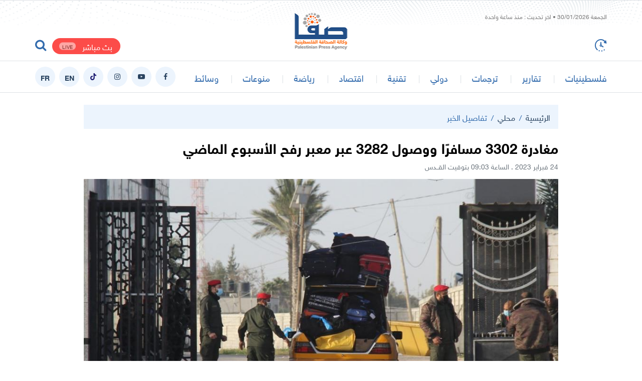

--- FILE ---
content_type: text/html; charset=UTF-8
request_url: https://safa.ps/post/348014/%D9%85%D8%BA%D8%A7%D8%AF%D8%B1%D8%A9-3302-%D9%85%D8%B3%D8%A7%D9%81%D8%B1-%D8%A7-%D9%88%D9%88%D8%B5%D9%88%D9%84-3282-%D8%B9%D8%A8%D8%B1-%D9%85%D8%B9%D8%A8%D8%B1-%D8%B1%D9%81%D8%AD-%D8%A7%D9%84%D8%A3%D8%B3%D8%A8%D9%88%D8%B9-%D8%A7%D9%84%D9%85%D8%A7%D8%B6%D9%8A
body_size: 10762
content:
<!DOCTYPE html>
<html lang="ar">
<head>
  <meta http-equiv="Content-Type" content="text/html; charset=utf-8">
  <meta name="viewport" content="width=device-width, initial-scale=1, shrink-to-fit=no">
  <meta http-equiv="x-ua-compatible" content="ie=edge">
      <title>مغادرة 3302 مسافرًا ووصول 3282 عبر معبر رفح الأسبوع الماضي | صفا</title>
    <link rel="preconnect" href="https://www.google.com">
  <link rel="preconnect" href="https://www.google-analytics.com">
  <link rel="preconnect" href="https://www.googletagmanager.com">
  <link rel="preconnect" href="https://pagead2.googlesyndication.com">
  <link rel="preconnect" href="https://googleads4.g.doubleclick.net">
  <link rel="preconnect" href="https://fonts.googleapis.com">
  <link rel="preconnect" href="https://fonts.gstatic.com">
  <link rel="preconnect" href="https://stats.g.doubleclick.net">
  <link rel="preconnect" href="https://www.facebook.com">
  <link rel="preconnect" href="https://certify-js.alexametrics.com">
  <link rel="preconnect" href="https://openweathermap.org">
  <link rel="preconnect" href="https://ajax.cloudflare.com">
  <link rel="preconnect" href="https://adservice.google.ps">
  <meta name="robots" content="noodp,noydir"/>
    <meta name="robots" content="index,follow"/>
    <meta name="robots" content="ALL"/>
    <meta name="og:type" content="article"/>
    <meta name="og:title" content="مغادرة 3302 مسافرًا ووصول 3282 عبر معبر رفح الأسبوع الماضي"/>
    <meta property="og:description" content="غادر قطاع غزة خلال الأسبوع الماضي (19 - 23 فبراير 2023)، 3302 مسافرًا عبر معبر رفح البري جنوب قطاع غزة.

وقالت الهيئة العامة للمعابر والحدود بوزارة الداخلية في إحصائية نشرتها صباح اليوم الجمعة: &quot;إن "/>
    <meta property="og:image" content="https://safa.ps/thumb/830x506/uploads/images/2023/02/0avSi.jpg"/>
    <meta property="og:image:width" content="830"/>
    <meta property="og:image:height" content="506"/>
    <meta property="og:url" content="https://safa.ps/post/348014/مغادرة-3302-مسافر-ا-ووصول-3282-عبر-معبر-رفح-الأسبوع-الماضي"/>
    <meta property="og:site_name" content="وكالة الصحافة الفلسطينية"/>
    <meta name="twitter:card" content="summary_large_image"/>
    <meta name="twitter:domain" content="https://safa.ps/post/348014/مغادرة-3302-مسافر-ا-ووصول-3282-عبر-معبر-رفح-الأسبوع-الماضي"/>
    <meta name="twitter:site" content=""/>
    <meta name="twitter:creator" content=""/>
    <meta name="twitter:image:src" content="https://safa.ps/thumb/830x506/uploads/images/2023/02/0avSi.jpg"/>
    <meta name="twitter:description" content="غادر قطاع غزة خلال الأسبوع الماضي (19 - 23 فبراير 2023)، 3302 مسافرًا عبر معبر رفح البري جنوب قطاع غزة.

وقالت الهيئة العامة للمعابر والحدود بوزارة الداخلية في إحصائية نشرتها صباح اليوم الجمعة: &quot;إن "/>
    <meta name="twitter:title" content="مغادرة 3302 مسافرًا ووصول 3282 عبر معبر رفح الأسبوع الماضي"/>
    <meta name="twitter:url" content="https://safa.ps/post/348014/مغادرة-3302-مسافر-ا-ووصول-3282-عبر-معبر-رفح-الأسبوع-الماضي"/>
    <meta name="description" content="غادر قطاع غزة خلال الأسبوع الماضي (19 - 23 فبراير 2023)، 3302 مسافرًا عبر معبر رفح البري جنوب قطاع غزة.

وقالت الهيئة العامة للمعابر والحدود بوزارة الداخلية في إحصائية نشرتها صباح اليوم الجمعة: &quot;إن "/>
    <meta name="keywords" content="معبر رفح,سفر,قطاع غزة,مصر"/>
    <meta name="author" content=""/>
    <meta name="rating" content="General"/>
    <meta name="fb:app_id" content=""/>
    <meta name="copyright" content="جميع الحقوق محفوظة صفا - وكالة الصحافة الفلسطينية ©2026"/>
    <meta property="article:published_time" content="2023-02-24T09:03:00+02:00"/>
    <meta property="article:modified_time" content="2023-02-24T23:55:59+02:00"/>

<link rel="alternate" type="application/rss+xml" title="وكالة الصحافة الفلسطينية"
      href="https://safa.ps/rss/category/all"/>
                                                                                                        

    <link rel="canonical" href="https://safa.ps/post/348014/مغادرة-3302-مسافر-ا-ووصول-3282-عبر-معبر-رفح-الأسبوع-الماضي">

  <meta name="msapplication-TileColor" content="#326bad">
<meta name="theme-color" content="#326bad">
<style>@font-face{font-family:HelveticaNeue;font-display:swap;src:url("https://safa.ps/style/assets/stylesheet/fonts/font/HelveticaNeueW23forSKY-Reg_T02.eot");src:url("https://safa.ps/style/assets/stylesheet/fonts/font/HelveticaNeueW23forSKY-Reg_T02.eot?#iefix") format("embedded-opentype"),url("https://safa.ps/style/assets/stylesheet/fonts/font/HelveticaNeueMEforSKYW21-Rg_web.woff2") format("woff2"),url("https://safa.ps/style/assets/stylesheet/fonts/font/HelveticaNeueMEforSKYW21-Rg_web.woff") format("woff"),url("https://safa.ps/style/assets/stylesheet/fonts/font/HelveticaNeueMEforSKYW21-Rg_web.ttf") format("truetype"),url("https://safa.ps/style/assets/stylesheet/fonts/font/HelveticaNeueW23forSKY-Reg_T02.svg#HelveticaNeueW23forSKY-Reg_T02") format("svg");font-weight:400;font-style:normal}@font-face{font-family:HelveticaNeue;font-display:swap;src:url("https://safa.ps/style/assets/stylesheet/fonts/font/HelveticaNeueW23forSKY-Bd_T02.eot");src:url("https://safa.ps/style/assets/stylesheet/fonts/font/HelveticaNeueW23forSKY-Bd_T02.eot?#iefix") format("embedded-opentype"),url("https://safa.ps/style/assets/stylesheet/fonts/font/HelveticaNeueMEforSKYW21-Bd_web.woff2") format("woff2"),url("https://safa.ps/style/assets/stylesheet/fonts/font/HelveticaNeueMEforSKYW21-Bd_web.woff") format("woff"),url("https://safa.ps/style/assets/stylesheet/fonts/font/HelveticaNeueMEforSKYW21-Bd_web.ttf") format("truetype"),url("https://safa.ps/style/assets/stylesheet/fonts/font/HelveticaNeueW23forSKY-Bd_T02.svg#HelveticaNeueW23forSKY-Bd_T02") format("svg");font-weight:800;font-style:normal}</style>
<link rel="stylesheet" href="https://safa.ps/style/assets/stylesheet/plugins.css?v=2.9">
<link rel="stylesheet" href="https://safa.ps/style/assets/stylesheet/style.css?v=2.7">
<link rel="stylesheet" href="https://safa.ps/style/assets/stylesheet/o2.css">

<!-- Google tag (gtag.js) -->
<script async src="https://www.googletagmanager.com/gtag/js?id=G-FPVW0HB1T5"></script>
<script>
  window.dataLayer = window.dataLayer || [];
  function gtag(){dataLayer.push(arguments);}
  gtag('js', new Date());

  gtag('config', 'G-FPVW0HB1T5');
</script>


   <!-- Histats.com  START  (aync)-->
<script type="text/javascript">var _Hasync= _Hasync|| [];
_Hasync.push(['Histats.start', '1,4895401,4,0,0,0,00010000']);
_Hasync.push(['Histats.fasi', '1']);
_Hasync.push(['Histats.track_hits', '']);
(function() {
var hs = document.createElement('script'); hs.type = 'text/javascript'; hs.async = true;
hs.src = ('//s10.histats.com/js15_as.js');
(document.getElementsByTagName('head')[0] || document.getElementsByTagName('body')[0]).appendChild(hs);
})();</script>
<noscript><a href="/" target="_blank"><img  src="//sstatic1.histats.com/0.gif?4895401&101" alt="web site counter" border="0"></a></noscript>
<!-- Histats.com  END  -->

<!-- facebook -->
<meta name="facebook-domain-verification" content="et9wq65l4j4z7680va8kkcqkujjr7c" />

<style>
.main-menu .social a.english::before{
content:"EN"
} 
.main-menu .social a.france::before{
content:"FR"
} 
</style>
<script src="https://cdn.onesignal.com/sdks/OneSignalSDK.js" defer></script>
<script>
  window.OneSignal = window.OneSignal || [];
  OneSignal.push(function() {
    OneSignal.init({
      appId: "ae7e4216-6e7f-46da-93d9-4f8d76bdd1be",
    });
  });
</script>
    <style>
    .post-text{text-align: justify;}
    .close{
      width: 26px;
      height: 26px;
      border-radius: 50%;
      position: absolute;
      right: 0;
      top: 0;
      z-index: 3;
      font-size: 14px;
      color: #ffffff;
      cursor: pointer;
      background-color: #ff3333;
      transform: translate(50%, -50%);
      display: none;
    }
    .close i{
      position: absolute;
      top: 50%;right: 50%;
      transform: translate(50%, -50%) rotate(45deg);display: inline-block;
    }
    .post-video-fixed .video-fixed .close{
      display: block;

    }
    body.post-video-fixed .page-post .post-video .video-fixed{
      background-color: #151515;
      border-top-right-radius: 5px;
      border-top-left-radius: 5px;
    }
  </style>
  <script type="application/ld+json">
    [{"@context":"https://schema.org","@type":"BreadcrumbList","itemListElement":[{"@type":"ListItem","position":1,"name":"الرئيسية","item":"https://safa.ps"},{"@type":"ListItem","position":2,"name":"محلي","item":"https://safa.ps/post/category/2/محلي"},{"@type":"ListItem","position":3,"name":"مغادرة 3302 مسافرًا ووصول 3282 عبر معبر رفح الأسبوع الماضي"}]},{"@context":"https://schema.org","@type":"NewsArticle","mainEntityOfPage":{"@type":"WebPage","@id":"https://safa.ps/post/348014/مغادرة-3302-مسافر-ا-ووصول-3282-عبر-معبر-رفح-الأسبوع-الماضي"},"headline":"مغادرة 3302 مسافرًا ووصول 3282 عبر معبر رفح الأسبوع الماضي","image":["uploads/images/2023/02/0avSi.jpg","https://safa.ps/thumb/400x300/uploads/images/2023/02/0avSi.jpg","https://safa.ps/thumb/800x450/uploads/images/2023/02/0avSi.jpg"],"datePublished":"2023-02-24T09:03:00+02:00","dateModified":"2023-02-24T23:55:59+02:00","author":{"@type":"Person","name":"وكالة الصحافة الفلسطينية"},"publisher":{"@type":"Organization","name":"وكالة الصحافة الفلسطينية","logo":{"@type":"ImageObject","url":"https://safa.ps/style/assets/images/logo.png"}},"description":"غادر قطاع غزة خلال الأسبوع الماضي (19 - 23 فبراير 2023)، 3302 مسافرًا عبر معبر رفح البري جنوب قطاع غزة.\r\n\r\nوقالت الهيئة العامة للمعابر والحدود بوزارة الداخلية في إحصائية نشرتها صباح اليوم الجمعة: \"إن "}]
  </script>
      <style>
      body{
                  background-color: https://safa.ps/uploads/images/2021/05/wrnNY.jpg;
      }
    </style>
    </head>
<body><span class="site-overlay"></span>
<div class="mobile-menu d-flex flex-column no-gutters" style="visibility: hidden;">








  <div class="col">
    <nav>
      <ul class="menu mb-0">
                  <li class="submenu">
            <a href="#" target="#">فلسطينيات</a>
                          <span class="submenu-toggle"><i class="icon-angle-down"></i></span>
              <ul>
                                  <li><a href="https://safa.ps/post/category/2/محلي" target="">الأخبار المحلية</a></li>
                                  <li><a href="https://safa.ps/post/category/15/فلسطينيو٤٨" target="">أخبار فلسطينيي 48</a></li>
                                  <li><a href="https://safa.ps/post/category/7/أسرى" target="">أسرى</a></li>
                                  <li><a href="https://safa.ps/post/category/8/لاجئون" target="">أخبار اللاجئين</a></li>
                                  <li><a href="https://safa.ps/post/category/6/قدس" target="">قدس</a></li>
                                  <li><a href="https://safa.ps/post/category/1/سياسي" target="">سياسي</a></li>
                              </ul>
                      </li>
                  <li class="">
            <a href="https://safa.ps/post/category/11/تقارير" target="https://safa.ps/post/category/11/تقارير">تقارير</a>
                      </li>
                  <li class="">
            <a href="https://safa.ps/post/category/5/ترجمات" target="https://safa.ps/post/category/5/ترجمات">ترجمات</a>
                      </li>
                  <li class="">
            <a href="https://safa.ps/post/category/4/دولي" target="https://safa.ps/post/category/4/دولي">دولي</a>
                      </li>
                  <li class="">
            <a href="https://safa.ps/post/category/12/تقنية" target="https://safa.ps/post/category/12/تقنية">تقنية</a>
                      </li>
                  <li class="">
            <a href="https://safa.ps/post/category/3/اقتصاد" target="https://safa.ps/post/category/3/اقتصاد">اقتصاد</a>
                      </li>
                  <li class="submenu">
            <a href="#" target="#">رياضة</a>
                          <span class="submenu-toggle"><i class="icon-angle-down"></i></span>
              <ul>
                                  <li><a href="https://safa.ps/post/category/10/رياضة-دولية" target="">رياضة دولية</a></li>
                                  <li><a href="https://safa.ps/post/category/41/رياضة-عربية" target="">رياضة عربية</a></li>
                                  <li><a href="https://safa.ps/post/category/9/رياضة-فلسطينية" target="">رياضة فلسطينية</a></li>
                              </ul>
                      </li>
                  <li class="submenu">
            <a href="#" target="#">منوعات</a>
                          <span class="submenu-toggle"><i class="icon-angle-down"></i></span>
              <ul>
                                  <li><a href="https://safa.ps/post/category/14/أخيرة" target="">أخيرة</a></li>
                                  <li><a href="https://safa.ps/post/category/13/ثقافة-وفنون" target="">ثقافة وفنون</a></li>
                                  <li><a href="https://safa.ps/post/category/16/مجتمع" target="">مجتمع</a></li>
                              </ul>
                      </li>
                  <li class="submenu">
            <a href="#" target="#">وسائط</a>
                          <span class="submenu-toggle"><i class="icon-angle-down"></i></span>
              <ul>
                                  <li><a href="https://safa.ps/videos" target="">ألبومات الفيديو</a></li>
                                  <li><a href="https://safa.ps/image/galleries" target="">ألبومات الصور</a></li>
                              </ul>
                      </li>
              </ul>
    </nav>
  </div>
</div>
<div class="search-box">
  <div class="container">
    <div class="row">
      <div class="col-lg-8 mx-auto">
        <form action="https://safa.ps/search" class="search-form" method="get">
          <input type="text" name="q" id="searchInput" placeholder="ادخل كلمة البحث ...">
          <button><i class="icon-search"></i></button>
        </form>
      </div>
    </div>
  </div>
</div><div class="site-container">
  <div class="main-header-top"></div>
<header class="main-header">
  <div class="container">
    <div class="row align-items-center pb-3 pb-sm-0">
      <div class="col-12 pt-1 mb-5 mb-sm-0 pb-5 pb-sm-0">
        <span id="datetime" class="datetime font-size-12" style="color: #797979"
              data-lastupdate="1769727060"
              style="display: none;"></span>
      </div>
      <div class="col-auto">
        <a href="https://safa.ps/latest" class="time-toggle"><i class="icon-time"></i></a>
      </div>
      <h1 class="main-logo m-0"><a href="https://safa.ps"><img src="https://safa.ps/style//assets/images/logo.png"
                                                                   class="img-fluid" alt=""></a></h1>
      <div class="col-auto mx-auto">
      </div>
      <div class="col-auto">
                                        <a href="https://safa.ps/p/24/بث-مباشر" class="live-button d-inline-block ml-2 mt-2">بث مباشر<span
                      class="badge badge-pill badge-danger">LIVE</span></a>
                          <a href="javascript:;" class="search-toggle"><i class="icon-search2"></i></a>
      </div>
    </div>
  </div>
</header>
<div class="main-header-height"></div>
<style>
  .main-header, .main-header > [class*=container], .main-header > [class*=container] > div{position: relative}
  .main-logo{position: absolute;top: 50%;right: 50%;transform: translate(50%, -50%);}
</style>
<div class="main-menu-top"></div>
<header class="main-menu">
  <div class="container">
    <div class="row align-items-center">
      <div class="col-auto d-block d-lg-none">
        <div class="menu-toggle">
          <div class="icon"></div>
        </div>
      </div>
      <div class="col-auto">
        <nav>
          <ul class="menu d-flex">
            <li class="logo"><a href="https://safa.ps"><img src="https://safa.ps/style/assets/images/small-logo.png"
                                                                class="img-fluid"></a></li>
                          <li class="d-none d-lg-block">
                <a href="#" target="">فلسطينيات</a>
                                  <ul>
                                          <li><a href="https://safa.ps/post/category/1/سياسي" target="">سياسي</a></li>
                                          <li><a href="https://safa.ps/post/category/15/فلسطينيو٤٨" target="">أخبار فلسطينيي 48</a></li>
                                          <li><a href="https://safa.ps/post/category/2/محلي" target="">الأخبار المحلية</a></li>
                                          <li><a href="https://safa.ps/post/category/7/أسرى" target="">أسرى</a></li>
                                          <li><a href="https://safa.ps/post/category/8/لاجئون" target="">أخبار اللاجئين</a></li>
                                          <li><a href="https://safa.ps/post/category/6/قدس" target="">قدس</a></li>
                                      </ul>
                              </li>
                          <li class="d-none d-lg-block">
                <a href="https://safa.ps/post/category/11/تقارير" target="">تقارير</a>
                              </li>
                          <li class="d-none d-lg-block">
                <a href="https://safa.ps/post/category/5/ترجمات" target="">ترجمات</a>
                              </li>
                          <li class="d-none d-lg-block">
                <a href="https://safa.ps/post/category/4/دولي" target="">دولي</a>
                              </li>
                          <li class="d-none d-lg-block">
                <a href="https://safa.ps/post/category/12/تقنية" target="">تقنية</a>
                              </li>
                          <li class="d-none d-lg-block">
                <a href="https://safa.ps/post/category/3/اقتصاد" target="">اقتصاد</a>
                              </li>
                          <li class="d-none d-lg-block">
                <a href="#" target="">رياضة</a>
                                  <ul>
                                          <li><a href="https://safa.ps/post/category/9/رياضة-فلسطينية" target="">رياضة فلسطينية</a></li>
                                          <li><a href="https://safa.ps/post/category/10/رياضة-دولية" target="">رياضة دولية</a></li>
                                          <li><a href="https://safa.ps/post/category/41/رياضة-عربية" target="">رياضة عربية</a></li>
                                      </ul>
                              </li>
                          <li class="d-none d-lg-block">
                <a href="#" target="">منوعات</a>
                                  <ul>
                                          <li><a href="https://safa.ps/post/category/16/مجتمع" target="">مجتمع</a></li>
                                          <li><a href="https://safa.ps/post/category/13/ثقافة-وفنون" target="">ثقافة وفنون</a></li>
                                          <li><a href="https://safa.ps/post/category/14/أخيرة" target="">أخيرة</a></li>
                                      </ul>
                              </li>
                          <li class="d-none d-lg-block">
                <a href="#" target="">وسائط</a>
                                  <ul>
                                          <li><a href="https://safa.ps/videos" target="">ألبومات الفيديو</a></li>
                                          <li><a href="https://safa.ps/image/galleries" target="">ألبومات الصور</a></li>
                                      </ul>
                              </li>
                      </ul>
        </nav>
      </div>
      <div class="col-auto mr-auto">
        <nav class="social d-flex">
                      <a href="https://www.facebook.com/safaagencyps" target="_blank" class="mr-2 facebook"><i
                      class="icon-facebook"></i></a>
                      <a href="https://youtube.com/@safaagencyps/?sub_confirmation=1" target="_blank" class="mr-2 youtube-play"><i
                      class="icon-youtube-play"></i></a>
                      <a href="https://www.instagram.com/safaagencyps" target="" class="mr-2 instagram"><i
                      class="icon-instagram"></i></a>
                      <a href="https://www.tiktok.com/@safa.news" target="" class="mr-2 tiktok"><i
                      class="icon-tiktok"></i></a>
                      <a href="https://en.safa.news" target="" class="mr-2 font-weight-bold english"><i
                      class="icon-font-weight-bold english"></i></a>
                      <a href="https://fr.safa.news" target="" class="mr-2 font-weight-bold france"><i
                      class="icon-font-weight-bold france"></i></a>
                    <!-- <a href="https://en.safa.news" target="_blank" class="mr-2 font-weight-bold english">EN</a> -->
        </nav>
      </div>
    </div>
  </div>
</header>
<div class="main-menu-height mb-4"></div>    <input type="hidden" id="page_app" value="posts">
  <input type="hidden" id="page_id" value="348014">
  <div class="page page-post">
    <div class="container">
      <div class="row">
        <div class="col-lg-10 mx-auto">
          <nav aria-label="breadcrumb" class="bg-light">
            <ol class="breadcrumb">
              <li class="breadcrumb-item"><a href="https://safa.ps">الرئيسية</a></li>
                            <li class="breadcrumb-item"><a
                        href="https://safa.ps/post/category/2/محلي">محلي</a></li>
              <li class="breadcrumb-item active" aria-current="page">تفاصيل الخبر</li>
            </ol>
          </nav>
                    <h1 class="post-title font-size-28 font-weight-bold">مغادرة 3302 مسافرًا ووصول 3282 عبر معبر رفح الأسبوع الماضي</h1>
          <div class="post-datetime font-size-14 text-gray-600">24 فبراير 2023 . الساعة 09:03
            بتوقيت القــدس
          </div>
          <div class="page-post-title-top"></div>
          <div class="mb-3"></div>
                      <figure class="mb-3">
              <a data-fancybox href="https://safa.ps/uploads/images/2023/02/0avSi.jpg">
                <i class="icon-fullscreen"></i>
                <img src="https://safa.ps/thumb/w1000/uploads/images/2023/02/0avSi.jpg" class="img-fluid w-100" alt="">
              </a>
                          </figure>
                  </div>
        <div class="col-lg-7 mr-lg-auto">
          <div class="page-post-container mb-4">
            <div class="p-4-">
              <div class="tools row flex-wrap align-items-center mb-4">
                <div class="col-lg-6 col-md col-12">
                  <div>
                    <label class="short-link d-flex align-items-center pr-3" data-clipboard-target=".short-link-link">
                      <span class="text ml-2">رابط مختصر </span>
                      <input type="text" value="https://safa.ps/p/348014"
                             onclick="this.setSelectionRange(0, this.value.length)" class="short-link-link not-empty">
                    </label>
                    <div class="short-link-message p-1 px-3 bg-info text-white">تم نسخ الرابط بنجاح.</div>
                  </div>
                </div>
                <div class="col-md-auto mr-md-auto col-12 d-flex justify-content-center mt-3 mt-md-0 share">
                  <button class="tool-icn facebook mx-1" data-url="https://safa.ps/p/348014"><i
                            class="icon-facebook"></i></button>
                  <button class="tool-icn twitter mx-1" data-url="https://safa.ps/p/348014"><i class="icon-twitter"></i>
                  </button>
                  <button class="tool-icn messenger mx-1" data-url="https://safa.ps/p/348014"><i
                            class="icon-messenger"></i></button>
                  <button class="tool-icn whatsapp mx-1" data-url="https://safa.ps/p/348014"><i
                            class="icon-whatsapp"></i></button>
                  
                  <a href="javascript:;" class="tool-icn font-tool plus mx-1"><i class="icon-plus"></i></a>
                  <a href="javascript:;" class="tool-icn font-tool minus mx-1"><i class="icon-minus"></i></a>
                </div>
              </div>
              <div class="post-text">
                                  <div class="font-size-16 text-warning font-weight-bold mb-2">غزة - صفا</div>
                                
                <p>غادر قطاع غزة خلال الأسبوع الماضي (19 - 23 فبراير 2023)، 3302 مسافرًا عبر معبر رفح البري جنوب قطاع غزة.</p>    <p>وقالت الهيئة العامة للمعابر والحدود بوزارة الداخلية في إحصائية نشرتها صباح اليوم الجمعة: "إن العمل عبر المعبر شهد الأسبوع الماضي وصول 3282 عائداً، في حين أرجعت السلطات المصرية 72 مسافرًا.</p>    <p>وأفادت الهيئة أن العمل بمعبر رفح سيكون متوقفًا يومي الجمعة والسبت، على أن يُستأنف صباح الأحد.</p>
                <nav class="post-tags">
                                      <a href="https://safa.ps/hashtag/1518/معبر-رفح">معبر رفح</a>
                                      <a href="https://safa.ps/hashtag/4868/سفر">سفر</a>
                                      <a href="https://safa.ps/hashtag/92/قطاع-غزة">قطاع غزة</a>
                                      <a href="https://safa.ps/hashtag/31/مصر">مصر</a>
                                  </nav>
                              </div>
                                          <div class="ads my-3">
                                            <a href="https://safa.ps/ads/4" rel="nofollow" target="_blank">
                                                            <img src="https://safa.ps/uploads/images/2024/12/YQyf4.jpg" class="img-fluid d-sm-none" alt="Safa News">
                                        <img src="https://safa.ps/uploads/images/2024/12/YQyf4.jpg" class="img-fluid d-none d-sm-block"
                         alt="Safa News">
                                  </a>
                                        </div>
                            
            </div>
          </div>
          <div class="widget widget-style-1 mb-4">
            <header class="widget-header mb-20">
              <h2 class="header-title m-0 font-size-20 font-weight-bold">
                <span class="header-link text-gray-900"><span
                          class="text-primary ml-2">/</span> تعليق عبر الفيس بوك</span></h2>
            </header>
            <div class="widget-body">
              <div id="fb-root"></div>
              <script async defer crossorigin="anonymous"
                      src="https://connect.facebook.net/en_US/sdk.js#xfbml=1&version=v6.0&appId=437560843555258&autoLogAppEvents=1"></script>
              <div class="fb-comments" data-href="https://safa.ps/post/348014/مغادرة-3302-مسافر-ا-ووصول-3282-عبر-معبر-رفح-الأسبوع-الماضي" data-numposts="5"></div>
            </div>
          </div>
        </div>
        <div class="col-lg-3 ml-lg-auto">
                      <div class="widget post-widget-1 bg-light p-4 mb-4">
              <header class="widget-header mb-3">
                <h2 class="header-title m-0 font-size-20 font-weight-bold"><span class="header-link">أخبار ذات
                    صلة</span></h2>
              </header>
              <div class="widget-body">
                                  <article class="entry-box mb-3">
                    <h3 class="entry-title font-size-16 mb-0"><a href="https://safa.ps/post/401220/31-ألف-مسافر-تنقلوا-عبر-معبر-الكرامة-الأسبوع-الماضي">31 ألف مسافر تنقلوا عبر معبر الكرامة الأسبوع الماضي</a></h3>
                  </article>
                                  <article class="entry-box mb-3">
                    <h3 class="entry-title font-size-16 mb-0"><a href="https://safa.ps/post/401127/لجنة-إدارة-غزة-فتح-معبر-رفح-البري-الأسبوع-المقبل">لجنة إدارة غزة: فتح معبر رفح البري الأسبوع المقبل</a></h3>
                  </article>
                                  <article class="entry-box mb-3">
                    <h3 class="entry-title font-size-16 mb-0"><a href="https://safa.ps/post/401542/مستوطنون-يتلفون-8-دونمات-من-أراضي-القمح-في-مسافر-يطا">مستوطنون يتلفون 8 دونمات من أراضي القمح في مسافر يطا</a></h3>
                  </article>
                                  <article class="entry-box mb-3">
                    <h3 class="entry-title font-size-16 mb-0"><a href="https://safa.ps/post/401525/الاحتلال-يعتقل-مواطن-ا-عقب-اعتداء-للمستوطنين-في-مسافر-يطا-جنوبي-الخليل">الاحتلال يعتقل مواطنًا عقب اعتداء للمستوطنين في مسافر يطا جنوبي الخليل</a></h3>
                  </article>
                              </div>
            </div>
                    <div class="ads text-center mb-4">
                                            <!-- 

<div class="row">
<div class="col-md-12">
<div class="ads text-center mb-3 mb-md-4"><a href="https://www.ooredoo.ps/ar/campaigns/86050.html" target="_blank" rel="nofollow"> <img class="img-fluid" style="width: 100%;" src="https://safa.ps/uploads/images/2021/11/2rdOB.jpg" alt="20/10/2020" /> </a></div>
</div>
</div>

<div class="row">
<div class="col-md-12">
<div class="ajax-ads" data-id="9">
<div class="ads text-center mb-3 mb-md-4"><a href="https://twitter.com/safaps" target="_blank" rel="nofollow"> <img class="img-fluid1" style="width: 100%;" src="https://safa.ps/uploads/images/2021/11/sdIFS.jpg" alt="تويتر" /> </a></div>
</div>
</div>
</div>
<div class="row">
<div class="col-md-12">
<div class="ajax-ads" data-id="9">
<div class="ads text-center mb-3 mb-md-4"><a href="https://news.google.com/publications/CAAqBwgKMJXenAswoei0Aw?hl=ar&amp;gl=SA&amp;ceid=SA%3Aar" target="_blank" rel="nofollow"> <img class="img-fluid1" style="width: 100%;" src="https://safa.ps/uploads/images/2021/10/LIzCY.jpg" alt="جوجل" /> </a></div>
</div>
</div>
</div>
 -->

<div class="row">
<div class="col-md-12">
<div class="ajax-ads" data-id="9">
<div class="ads text-center mb-3 mb-md-4"><a href="https://nabd.com/safaps" target="_blank" rel="nofollow"> <img class="img-fluid" style="width: 100%;" src="https://safa.ps/uploads/images/2021/11/l973A.jpg" alt="نبض" /> </a></div>
</div>
</div>
</div>



<!-- 
<div class="row">
<div class="col-md-12">
<div class="ajax-ads" data-id="9">
<div class="ads text-center mb-3 mb-md-4"><a href="https://safa.ps/twjihi/" target="_blank" rel="nofollow"> <img class="img-fluid1" style="width: 100%;" src="https://safa.ps/uploads/images/2023/07/QAKqK.png" alt="فحص نتائج توجيهي 2023 فلسطين - وكالة صفا" /> </a></div>
</div>
</div>
</div>

 -->
<div class="row">
<div class="col-md-12">
<div class="ajax-ads" data-id="9">
<div class="ads text-center mb-3 mb-md-4"><a href="https://safa.ps/subscribe" target="_blank" rel="nofollow"> <img class="img-fluid1" style="width: 100%;" src="https://safa.ps/uploads/images/2022/03/81lKp.jpg" alt="النشرة البريدية" /> </a></div></div>
</div>
</div>

<div class="row">
<div class="col-md-12">
<div class="ajax-ads" data-id="9">
<div class="ads text-center mb-3 mb-md-4"><a href="https://www.instagram.com/safa.psa/" target="_blank" rel="nofollow"> <img class="img-fluid1" style="width: 100%;" src="https://safa.ps/uploads/images/2022/04/BEPWJ.png" alt="تابعنـا على إنستغرام" /> </a></div></div>
</div>
</div>
                                        </div>
                            
          <div class="widget widget-post-2 bg-light mb-4">
            <header class="widget-header py-3 px-4" style="border-bottom: 1px solid #dde7f4">
              <h2 class="header-title m-0 font-size-20 font-weight-bold"><span class="header-link">الأكثر
                  قراءة</span></h2>
            </header>
            <div class="widget-body">
                              <article class="entry-box p-3 d-flex align-items-center no-gutters">
                  <div class="entry-image col-auto">
                    <a href="https://safa.ps/post/401320/أبو-عبيدة-زو-دنا-الوسطاء-بالمعلومات-المتوفرة-بشأن-جثة-غويلي" class="box d-block">
                      <picture>
                        <img src="https://safa.ps/thumb/90x80/uploads/images/2026/01/QDBZP.jpg" class="img-fluid" alt="&quot;أبو عبيدة&quot;: أنجزنا ملف أسرى الاحتلال بشفافية كاملة وندعو الوسطاء لإلزام الاحتلال بالاتفاق">
                      </picture>
                    </a>
                  </div>
                  <div class="entry-body col pr-3">
                    <h3 class="entry-title font-size-16 m-0"><a href="https://safa.ps/post/401320/أبو-عبيدة-زو-دنا-الوسطاء-بالمعلومات-المتوفرة-بشأن-جثة-غويلي">"أبو عبيدة": زوّدنا الوسطاء بالمعلومات المتوفرة بشأن جثة "غويلي"</a></h3>
                  </div>
                </article>
                              <article class="entry-box p-3 d-flex align-items-center no-gutters">
                  <div class="entry-image col-auto">
                    <a href="https://safa.ps/post/401234/بانتظار-فتح-المعبر-مرضى-غزة-ومرافقوهم-بالخارج-على-رصيف-العودة" class="box d-block">
                      <picture>
                        <img src="https://safa.ps/thumb/90x80/uploads/images/2026/01/jL1xz.jpg" class="img-fluid" alt="">
                      </picture>
                    </a>
                  </div>
                  <div class="entry-body col pr-3">
                    <h3 class="entry-title font-size-16 m-0"><a href="https://safa.ps/post/401234/بانتظار-فتح-المعبر-مرضى-غزة-ومرافقوهم-بالخارج-على-رصيف-العودة">بانتظار فتح المعبر.. مرضى غزة ومرافقوهم بالخارج على رصيف العودة</a></h3>
                  </div>
                </article>
                              <article class="entry-box p-3 d-flex align-items-center no-gutters">
                  <div class="entry-image col-auto">
                    <a href="https://safa.ps/post/401446/الدولار-مقابل-الشيكل-أسعار-صرف-العملات-في-فلسطين-اليوم-الأربعاء-28-يناير" class="box d-block">
                      <picture>
                        <img src="https://safa.ps/thumb/90x80/uploads/images/2025/05/tRwNN.jpg" class="img-fluid" alt="">
                      </picture>
                    </a>
                  </div>
                  <div class="entry-body col pr-3">
                    <h3 class="entry-title font-size-16 m-0"><a href="https://safa.ps/post/401446/الدولار-مقابل-الشيكل-أسعار-صرف-العملات-في-فلسطين-اليوم-الأربعاء-28-يناير">الدولار مقابل الشيكل.. أسعار صرف العملات في فلسطين اليوم  الأربعاء 28 يناير</a></h3>
                  </div>
                </article>
                          </div>
          </div>
          
        </div>
      </div>
    </div>
  </div>
  <div class="widget-breaking-container section-breaking" style="display: none;">
  <div class="widget-breaking fixed py-4">
    <div class="container">
      <div class="d-flex align-items-center">
        <div class="header-title col-auto d-none d-sm-block">عاجل</div>
        <div class="content col">
          <div class="item font-weight-bold"><span class="d-inline-block ml-2 breaking-time"></span> <a href="javascript:;"
                    class="breaking-title"></a></div>
        </div>
        <div class="close-container"><span class="close"></span></div>
      </div>
    </div>
  </div>
  <div class="widget-breaking-height"></div>
  <div class="widget-breaking-top"></div>
</div>
<style>.widget-breaking{background-color: #a60202}
  .widget-breaking .header-title{color: #f6ed36;font-weight: 700;font-size: 30px}
  .widget-breaking .header-icon{color: #fff;font-size: 32px}
  .widget-breaking .item{color: #fff;font-size: 20px}
  .widget-breaking .close{display: block;width: 36px;height: 36px;cursor: pointer;position: relative;border-radius: 50%;border: 2px solid #fff;background-color: transparent}
  .widget-breaking .close, .widget-breaking .close::after, .widget-breaking .close::before{transition: all .4s cubic-bezier(.68, -.55, .27, 1.55)}
  .widget-breaking .close::after, .widget-breaking .close::before{width: 2px;height: 14px;content: '';position: absolute;top: 50%;right: 50%;background-color: #fff}
  .widget-breaking .close::before{transform: translate(50%, -50%) rotate(45deg)}
  .widget-breaking .close::after{transform: translate(50%, -50%) rotate(-45deg);transition-duration: .8s}
  .widget-breaking .close:hover{background-color: #da1514}
  .widget-breaking .close:hover::before{transform: translate(50%, -50%) rotate(45deg) scale(1.5)}
  .widget-breaking .close:hover::after{transform: translate(50%, -50%) rotate(-45deg) scale(1.5)}
  .widget-breaking.fixed{position: fixed;bottom: 0;right: 0;z-index: 9;width: 100%}
  .widget-breaking .breaking-title{color: #ffffff;}
</style>  <div class="footer-links py-4">

  <div class="container">

    <div class="row align-items-center">

      <div class="col-md-auto px-lg-5 d-md-flex flex-column justify-content-center text-center mb-4 mb-md-0">

        <img src="https://safa.ps/style/assets/images/footer-logo.png" class="img-fluid" alt="">

      </div>

      <div class="col-md pr-md-5">

        <nav class="links d-flex flex-wrap">
      <a href="https://safa.ps/page/6/%D9%85%D9%86-%D9%86%D8%AD%D9%86" target="">من نحن</a>
      <a href="https://safa.ps/contact" target="">اتصل بنا</a>
      <a href="https://safa.ps/page/7/%D8%A7%D8%B9%D9%84%D9%86-%D9%85%D8%B9%D9%86%D8%A7" target="">اعلن معنا</a>
      <a href="https://safa.ps/subscribe" target="">النشرة البريدية</a>
      <a href="https://safa.ps/page/11/%D8%B5%D9%81%D8%A7-SMS" target="">صفا SMS</a>
      <a href="https://safa.ps/page/8/%D8%A7%D9%84%D8%AA%D8%AF%D8%B1%D9%8A%D8%A8" target="">التدريب</a>
      <a href="https://safa.ps/page/5/%D8%B3%D9%8A%D8%A7%D8%B3%D8%A9-%D8%A7%D9%84%D8%AE%D8%B5%D9%88%D8%B5%D9%8A%D8%A9" target="">سياسة الخصوصية</a>
  </nav>

      </div>

    </div>

  </div>

</div>

<footer class="main-footer">

  <div class="container">

    <div class="row align-items-center">

      <div class="col-12 col-md-auto text-center">

        <p class="m-0 py-3 font-size-14 text-white">جميع الحقوق محفوظة صفا - وكالة الصحافة الفلسطينية ©2026</p>

      </div>

      <div class="col-12 col-md-auto mx-auto">

        <nav class="social d-flex justify-content-center">
      <a href="https://www.facebook.com/safaagencyps" class="mx-1 facebook" target="_blank"><i class="icon-facebook"></i></a>
      <a href="https://www.instagram.com/safaagencyps" class="mx-1 instagram" target="_blank"><i class="icon-instagram"></i></a>
      <a href="https://www.youtube.com/@safaagencyps/?sub_confirmation=1" class="mx-1 youtube-play" target="_blank"><i class="icon-youtube-play"></i></a>
      <a href="https://www.whatsapp.com/channel/0029VaqvakLHQbS2awJJaF0s" class="mx-1 whatsapp" target="_blank"><i class="icon-whatsapp"></i></a>
      <a href="https://t.me/safaps" class="mx-1 telegram" target="_blank"><i class="icon-telegram"></i></a>
      <a href="https://www.tiktok.com/@safa.news" class="mx-1 tiktok" target="_blank"><i class="icon-tiktok"></i></a>
      <a href="https://safa.ps/us" class="mx-1 link" target=""><i class="icon-link"></i></a>
  </nav>

      </div>

      <div class="col-12 col-md-auto mr-sm-auto text-center">

        <a href="http://www.atyaf.co" class="d-inline-block py-3" title="تصميم وبرمجة شركة اطياف"><img

                  src="https://safa.ps/style/assets/images/atyafco.png" class="img-fluid" alt="atyaf co logo"></a>

      </div>

    </div>

  </div>

</footer>




</div>
<style>
  .social a.tiktok i, .main-menu .social a.tiktok i
  {display: block;width: 40px;height: 40px;background-image: url("data:image/svg+xml,<svg xmlns='http://www.w3.org/2000/svg' viewBox='0 0 2859 3333' shape-rendering='geometricPrecision' text-rendering='geometricPrecision' image-rendering='optimizeQuality' fill-rule='evenodd' clip-rule='evenodd'><path d='M2081 0c55 473 319 755 778 785v532c-266 26-499-61-770-225v995c0 1264-1378 1659-1932 753-356-583-138-1606 1004-1647v561c-87 14-180 36-265 65-254 86-398 247-358 531 77 544 1075 705 992-358V1h551z' fill='white'/></svg>");background-size: 12px;background-repeat: no-repeat;background-position: center;}
  .main-menu .social a.tiktok i{background-image: url("data:image/svg+xml,<svg xmlns='http://www.w3.org/2000/svg' viewBox='0 0 2859 3333' shape-rendering='geometricPrecision' text-rendering='geometricPrecision' image-rendering='optimizeQuality' fill-rule='evenodd' clip-rule='evenodd'><path d='M2081 0c55 473 319 755 778 785v532c-266 26-499-61-770-225v995c0 1264-1378 1659-1932 753-356-583-138-1606 1004-1647v561c-87 14-180 36-265 65-254 86-398 247-358 531 77 544 1075 705 992-358V1h551z' fill='midnightblue'/></svg>");}
  .social a:hover[class*=tiktok], .main-menu .social a:hover[class*=tiktok]{background-color: #fe2c55;}
  .social a:hover[class*=link], .main-menu .social a:hover[class*=link]{background-color: #447ECF;}
</style>
<style>
    .video-live-fixed{top: 50%;margin-top: -148px;position: fixed;top: 70%;top: -moz-calc(100% - 330px);top: -webkit-calc(100% - 330px);top: -o-calc(100% - 330px);top: calc(100% - 330px);z-index: 500;width: 440px;overflow: hidden;border-radius: 4px;background-color: #ee2324;transition: none !important;box-shadow: 0 0 15px rgba(34, 34, 34, .5)}
    .video-live-fixed .header, .fixed-bnr .header{display: flex;align-items: center;cursor: move;cursor: grab;cursor: -moz-grab;cursor: -webkit-grab;padding: 15px;padding-left: 40px;border-bottom: 1px solid #ee2324;background-color: #ee2324;}
    .video-live-fixed .header .link, .fixed-bnr .header .link{color: #fff;font-size: 18px}
    .video-live-fixed .close, .fixed-bnr .fixed-bnr-close {
      display: block;
      width: 28px;
      height: 28px;
      cursor: pointer;
      margin-right: auto;
      position: absolute;
      border-radius: 50%;
      border: 1px solid #fff;
      background-color: transparent;
      left: 8px;
    }
    .video-live-fixed .close, .video-live-fixed .close::after, .video-live-fixed .close::before,
    .fixed-bnr .fixed-bnr-close, .fixed-bnr .fixed-bnr-close::after, .fixed-bnr .fixed-bnr-close::before{transition: all .4s cubic-bezier(.68, -.55, .27, 1.55)}
    .video-live-fixed .close::after, .video-live-fixed .close::before,
    .fixed-bnr .fixed-bnr-close::after, .fixed-bnr .fixed-bnr-close::before{width: 1px;height: 12px;content: "";position: absolute;top: 50%;right: 50%;background-color: #fff}
    .video-live-fixed .close::before,
    .fixed-bnr .fixed-bnr-close::before{transform: translate(50%, -50%) rotate(45deg)}
    .video-live-fixed .close::after,
    .fixed-bnr .fixed-bnr-close::after{transform: translate(50%, -50%) rotate(-45deg);transition-duration: .8s}
    .video-live-fixed .close:hover,
    .fixed-bnr .fixed-bnr-close:hover{background-color: #da1514}
    .video-live-fixed .close:hover::before,
    .fixed-bnr .fixed-bnr-close:hover::before{transform: translate(50%, -50%) rotate(45deg) scale(1.3)}
    .video-live-fixed .close:hover::after,
    .fixed-bnr .fixed-bnr-close:hover::after{transform: translate(50%, -50%) rotate(-45deg) scale(1.3)}
    @media (max-width: 575px){
      .video-live-fixed{display: none}
    }</style>
<script type="text/javascript" src="https://safa.ps/style/assets/javascript/jquery-3.2.1.min.js"></script>
<script type="text/javascript">
  window.site_url = 'https://safa.ps';
  window.time_zone = 'Asia/Gaza';
</script>
<!--[if lt IE 9]>
<script src="https://safa.ps/style/assets/javascript/html5shiv.js"></script>
<![endif]-->
<script type="text/javascript" src="https://safa.ps/style/assets/javascript/plugins/pace.min.js"></script>
<script type="text/javascript" src="https://safa.ps/style/assets/javascript/plugins/lazyload.min.js"></script>
<script type="text/javascript" src="https://safa.ps/style/assets/javascript/plugins/jquery.fancybox.min.js"></script>
<script type="text/javascript" src="https://safa.ps/style/assets/javascript/plugins/swiper.min.js"></script>
<script type="text/javascript" src="https://safa.ps/style/assets/javascript/plugins/moment.js"></script>
<script type="text/javascript" src="https://safa.ps/style/assets/javascript/plugins/moment-timezone-with-data.js"></script>
<script type="text/javascript" src="https://safa.ps/style/assets/javascript/plugins/moment-ar.js"></script>
<script type="text/javascript" src="https://safa.ps/style/assets/javascript/plugins/jquery-ui.js"></script>
<script type="text/javascript" src="https://safa.ps/style/assets/javascript/breaking.js"></script>

<script src="https://safa.ps/style/assets/javascript/o2.js?v=2.2"></script>
<script type="text/javascript">
  moment.locale('ar');
  $('#datetime').text(moment().tz(time_zone).format('dddd DD/MM/YYYY') + ' • اخر تحديث : ' + moment.unix($('#datetime').attr('data-lastupdate')).fromNow()).fadeIn();
  $('#last_update').text(' • اخر تحديث : ' + moment.unix($('#last_update').attr('data-lastupdate')).fromNow()).fadeIn();
  // $('#datetime').text(moment().tz(time_zone).format('dddd DD MMMM YYYY'));
  $('.main-menu a').each(function () {
    var $this = $(this);
    if ($this.attr('href') == 'https://safa.ps/post/348014/مغادرة-3302-مسافر-ا-ووصول-3282-عبر-معبر-رفح-الأسبوع-الماضي') {
      $this.addClass('active');
    }
  });
</script>
<script type="text/javascript">
  $(document).ready(function () {

    function headerBg() {
      var $headerActive = $('.main-header2').length,
        $menuActive = $('.main-menu').length;
      if ($headerActive) {
        if ($(window).scrollTop() <= 50) {
          $('body').removeClass('main-header2-small');
        } else {
          $('body').addClass('main-header2-small');
        }
      }
      if ($menuActive) {
        var $menuTop = $('.main-menu-top').offset().top;
        if ($(window).scrollTop() <= $menuTop) {
          $('body').removeClass('main-menu-fixed');
        } else {
          $('body').addClass('main-menu-fixed');
        }
      }
    }

    headerBg();
    $(window).on('scroll', function () {
      headerBg();
    });
    $("img.lazyload").lazyload();
    // for mobile menu
    $(document).on('keydown', function (e) {
      if (e.keyCode === 27) { // ESC
        $('body').removeClass('search-active mobile-menu-active')
      }
    });
    // check input, textarea no empty
    $("input, textarea").on('focusout change submit blur', function () {
      if (!$(this).val()) {
        $(this).removeClass('not-empty');
      } else {
        $(this).addClass('not-empty');
      }
    }).blur();
    $('button[type="reset"]').on('click', function () {
      $(this).parents('form').find('input, textarea').removeClass('not-empty')
    });
    $('.site-overlay').on('click', function () {
      $('body').removeClass('mobile-menu-active search-active');
    });
    $('.menu-toggle').on('click', function () {
      if ($('.main-menu').length) {
        $([document.documentElement, document.body]).animate({
          scrollTop: $(".main-menu-top").offset().top
        }, 20);
      }

      $('body').removeClass('search-active').toggleClass('mobile-menu-active');
      if (!$('body').hasClass('main-header2-small') && $('body').hasClass('mobile-menu-active')) {
        $('body').addClass('main-header2-small');
      }
    });
    $('.search-toggle').on('click', function () {
      $('body').removeClass('mobile-menu-active').toggleClass('search-active');
      setTimeout(function () {
        $('.search-box input').focus()
      }, 300);
    });
    $('.mobile-menu .menu > li.submenu > a,.mobile-menu .menu > li.submenu > span').on('click', function (e) {
      e.preventDefault();
      var $parent = $(this).closest('li');
      if (!$parent.hasClass('active')) {
        $('.mobile-menu .menu > li.active').removeClass('active');
        $parent.addClass('active')
      } else {
      }
    });

  });

  function postVideo() {
    var $postVideoActive = $('.post-video').length;
    if ($postVideoActive) {
      if ($(window).scrollTop() >= $('.post-video-bottom').offset().top) {
        $('body').addClass('post-video-fixed');
      } else {
        $('body').removeClass('post-video-fixed');
      }
    }
  }

  postVideo();
  $(window).on('scroll', function () {
    postVideo();
  });
  if ($(".video-live-fixed-draggable").length) {
    $(document).on('click', '.video-live-fixed .close', function () {
      $(this).closest('.video-live-fixed').fadeOut(300, function () {
        $(this).remove();
      })
    });
    $(".video-live-fixed-draggable").draggable({containment: "window"});
  }

  if ($('.video-live-fixed').length) {
    $.ajax({
      type: "GET",
      url: site_url + '/v/lives/' + $('.video-live-fixed').attr('data-live-id'),
    });
  }
</script>
  <script type="text/javascript" src="https://safa.ps/style/assets/javascript/plugins/clipboard.min.js"></script>
  <script type="text/javascript">
    $('.page-post .font-tool.plus').on('click', function (event) {
      event.preventDefault();
      $('.page-post .post-text *').each(function () {
        var currentTextSize = parseInt($(this).css('font-size'));
        $(this).css('font-size', (currentTextSize + 1) + 'px');
      });
    });

    $('.page-post .font-tool.minus').on('click', function (event) {
      event.preventDefault();
      $('.page-post .post-text *').each(function () {
        var currentTextSize = parseInt($(this).css('font-size'));
        $(this).css('font-size', (currentTextSize - 1) + 'px');
      });
    });

    var clipboard = new ClipboardJS('.short-link');
    clipboard.on('success', function (e) {
      $('.short-link-message').addClass('active');
      setTimeout(function () {
        $('.short-link-message').removeClass('active');
      }, 1100);
    });

    function postVideo() {
      var $recordVideoActive = $('.post-video').length;
      if ($recordVideoActive) {
        if ($(window).scrollTop() >= $('.post-video-bottom').offset().top) {
          $('body').addClass('post-video-fixed');
          $(".video-fixed").draggable({containment: "window"});
        } else {
          $('body').removeClass('post-video-fixed');
        }
      }
    }

    $(document).on('click', '.video-fixed .close', function () {
      $(this).closest('.video-fixed').removeClass('video-fixed')
    })
    postVideo();
    $(window).on('scroll', function () {
      postVideo();
    });

    if ($('.post-slider').length) {
      new Swiper('.post-slider .swiper-container', {
        navigation: {
          nextEl: '.post-slider .swiper-button-next',
          prevEl: '.post-slider .swiper-button-prev',
        },
      });
    }
  </script>
<!-- Global site tag (gtag.js) - Google Analytics -->
<script async src="https://www.googletagmanager.com/gtag/js?id=G-FPVW0HB1T5"></script>
<script>
  window.dataLayer = window.dataLayer || [];
  function gtag(){dataLayer.push(arguments);}
  gtag('js', new Date());

  gtag('config', 'G-FPVW0HB1T5');
</script>
</body>
</html>

--- FILE ---
content_type: text/css
request_url: https://safa.ps/style/assets/stylesheet/style.css?v=2.7
body_size: 7827
content:
body {
  color: #000;
  font-family: HelveticaNeue, Helvetica, sans-serif, "Apple Color Emoji", "Segoe UI Emoji", "Segoe UI Symbol", "Noto Color Emoji";
  line-height: 1.5;
  background-color: #ffffff;
  direction: rtl;
  text-align: right;
}

a:hover {
  text-decoration: none;
}

*:focus {
  outline: none;
}

.pace {
  -webkit-pointer-events: none;
  pointer-events: none;
  -webkit-user-select: none;
  -moz-user-select: none;
  user-select: none;
}

.pace-inactive {
  display: none;
}

.pace .pace-progress {
  background: var(--primary);
  position: fixed;
  z-index: 2000;
  top: 0;
  right: 100%;
  width: 100%;
  height: 2px;
}

.pace .pace-progress-inner {
  display: block;
  position: absolute;
  right: 0;
  width: 100px;
  height: 100%;
  box-shadow: 0 0 10px var(--primary), 0 0 5px var(--primary);
  opacity: 1;
  transform: rotate(3deg) translate(0px, -4px);
}

.pace .pace-activity {
  display: block;
  position: fixed;
  z-index: 2000;
  top: 15px;
  right: 15px;
  width: 14px;
  height: 14px;
  border: solid 2px transparent;
  border-top-color: var(--primary);
  border-left-color: var(--primary);
  border-radius: 10px;
  animation: pace-spinner 400ms linear infinite;
}
@keyframes pace-spinner {
  0% {
    transform: rotate(0deg);
    transform: rotate(0deg);
  }
  100% {
    transform: rotate(360deg);
    transform: rotate(360deg);
  }
}
.center, .page-video .featured-videos .entry-box .entry-icon, .page-post .tool-icn i, .widget-9 .entry-box-1 .entry-icon, .widget-8 .entry-box-1 .entry-icon, .entry-box-9 .entry-date .icn i, .entry-box-9 .entry-date .text, .entry-box .entry-icon-2 i, .entry-box .entry-icon i, .main-footer .social a i, .main-header2 .social a.social-item i, .main-header2 .social a.social-item::before, .mobile-menu .social a i, .mobile-menu .menu > li .submenu-toggle i {
  position: absolute;
  top: 50%;
  right: 50%;
  transform: translate(50%, -50%);
}

.transition, .page-galleries .featured .entry-box, .page-videos .featured .entry-box, .page-post .post-tags a, .entry-box-8 .entry-body, .entry-box-8 .box::before, .entry-box-4 .box::before, .entry-box-1.line::before, .entry-box-1.line::after, .entry-box-1 .box::before, .entry-box .entry-icon-2, .entry-box .entry-icon, .entry-box .entry-image img, .main-menu .social a, .main-menu .menu > li > ul ~ a::before, .main-menu .menu > li.logo, .main-menu .menu li ul, .main-footer .social a, .main-header2 .social a.social-item::before, .main-header2 .social a.social-item, .main-header2 .menu > li > ul ~ a::before, .main-header2 .menu li ul, .main-header2 .main-logo img, .main-header .live-button, .search-box, .mobile-menu .menu > li .submenu-toggle i, .mobile-menu, .site-overlay, .swiper-container .swiper-wrapper {
  transition: all 500ms, color 200ms;
}

.radius {
  border-radius: 8px;
}

.shadow {
  box-shadow: 0 0 20px rgba(50, 117, 208, 0.1);
}

.swiper-container .swiper-wrapper {
  opacity: 1;
}
.swiper-container .swiper-wrapper.opacity {
  opacity: 0;
}

.lds-ellipsis {
  display: inline-block;
  position: relative;
  width: 64px;
  height: 64px;
}
.lds-ellipsis div {
  position: absolute;
  top: 27px;
  width: 11px;
  height: 11px;
  border-radius: 50%;
  background: var(--primary);
  animation-timing-function: cubic-bezier(0, 1, 1, 0);
}
.lds-ellipsis div:nth-child(1) {
  left: 6px;
  animation: lds-ellipsis1 0.6s infinite;
}
.lds-ellipsis div:nth-child(2) {
  left: 6px;
  animation: lds-ellipsis2 0.6s infinite;
}
.lds-ellipsis div:nth-child(3) {
  left: 26px;
  animation: lds-ellipsis2 0.6s infinite;
}
.lds-ellipsis div:nth-child(4) {
  left: 45px;
  animation: lds-ellipsis3 0.6s infinite;
}
@keyframes lds-ellipsis1 {
  0% {
    transform: scale(0);
  }
  100% {
    transform: scale(1);
  }
}
@keyframes lds-ellipsis3 {
  0% {
    transform: scale(1);
  }
  100% {
    transform: scale(0);
  }
}
@keyframes lds-ellipsis2 {
  0% {
    transform: translate(0, 0);
  }
  100% {
    transform: translate(19px, 0);
  }
}

.site-overlay {
  position: fixed;
  top: 0;
  left: 0;
  right: 0;
  bottom: 0;
  z-index: 51;
  width: 100%;
  height: 100%;
  background-color: rgba(0, 0, 0, 0.85);
  visibility: hidden;
  opacity: 0;
}
.site-overlay .close {
  width: 32px;
  display: none;
  height: 32px;
  border-radius: 50%;
  position: absolute;
  top: 30px;
  cursor: pointer;
  background-color: #fff;
  left: 30px;
}
.site-overlay .close::before, .site-overlay .close::after {
  content: "";
  position: absolute;
  right: 8px;
  width: 15px;
  height: 1px;
  background-color: #000;
}
.site-overlay .close::before {
  top: 16px;
  transform: rotate(45deg);
}
.site-overlay .close::after {
  bottom: 15px;
  transform: rotate(-45deg);
}
.site-overlay .close:hover {
  background-color: var(--orange);
}
.site-overlay .close:hover::before, .site-overlay .close:hover::after {
  background-color: #fff;
}
@keyframes opacity {
  0% {
    opacity: 1;
  }
  50% {
    opacity: 0;
  }
  100% {
    opacity: 1;
  }
}
.font-size-12 {
  font-size: 12px !important;
}

.font-size-14 {
  font-size: 14px !important;
}

.font-size-15 {
  font-size: 15px !important;
}

.font-size-16 {
  font-size: 16px !important;
}

.font-size-18 {
  font-size: 18px !important;
}

.font-size-20 {
  font-size: 20px !important;
}

.font-size-22 {
  font-size: 22px !important;
}

.font-size-24 {
  font-size: 24px !important;
}

.font-size-26 {
  font-size: 26px !important;
}

.font-size-28 {
  font-size: 28px !important;
}

.font-size-30 {
  font-size: 30px !important;
}

.font-size-32 {
  font-size: 32px !important;
}

.font-size-34 {
  font-size: 34px !important;
}

.font-size-36 {
  font-size: 36px !important;
}

.font-size-38 {
  font-size: 38px !important;
}

.font-size-40 {
  font-size: 40px !important;
}

@media (min-width: 576px) {
  .font-size-sm-12 {
    font-size: 12px !important;
  }
  .font-size-sm-14 {
    font-size: 14px !important;
  }
  .font-size-sm-15 {
    font-size: 15px !important;
  }
  .font-size-sm-16 {
    font-size: 16px !important;
  }
  .font-size-sm-18 {
    font-size: 18px !important;
  }
  .font-size-sm-20 {
    font-size: 20px !important;
  }
  .font-size-sm-22 {
    font-size: 22px !important;
  }
  .font-size-sm-24 {
    font-size: 24px !important;
  }
  .font-size-sm-26 {
    font-size: 26px !important;
  }
  .font-size-sm-28 {
    font-size: 28px !important;
  }
  .font-size-sm-30 {
    font-size: 30px !important;
  }
  .font-size-sm-32 {
    font-size: 32px !important;
  }
  .font-size-sm-34 {
    font-size: 34px !important;
  }
  .font-size-sm-36 {
    font-size: 36px !important;
  }
  .font-size-sm-38 {
    font-size: 38px !important;
  }
  .font-size-sm-40 {
    font-size: 40px !important;
  }
}
@media (min-width: 768px) {
  .font-size-md-12 {
    font-size: 12px !important;
  }
  .font-size-md-14 {
    font-size: 14px !important;
  }
  .font-size-md-15 {
    font-size: 15px !important;
  }
  .font-size-md-16 {
    font-size: 16px !important;
  }
  .font-size-md-18 {
    font-size: 18px !important;
  }
  .font-size-md-20 {
    font-size: 20px !important;
  }
  .font-size-md-22 {
    font-size: 22px !important;
  }
  .font-size-md-24 {
    font-size: 24px !important;
  }
  .font-size-md-26 {
    font-size: 26px !important;
  }
  .font-size-md-28 {
    font-size: 28px !important;
  }
  .font-size-md-30 {
    font-size: 30px !important;
  }
  .font-size-md-32 {
    font-size: 32px !important;
  }
  .font-size-md-34 {
    font-size: 34px !important;
  }
  .font-size-md-36 {
    font-size: 36px !important;
  }
  .font-size-md-38 {
    font-size: 38px !important;
  }
  .font-size-md-40 {
    font-size: 40px !important;
  }
}
@media (min-width: 992px) {
  .font-size-lg-12 {
    font-size: 12px !important;
  }
  .font-size-lg-14 {
    font-size: 14px !important;
  }
  .font-size-lg-15 {
    font-size: 15px !important;
  }
  .font-size-lg-16 {
    font-size: 16px !important;
  }
  .font-size-lg-18 {
    font-size: 18px !important;
  }
  .font-size-lg-20 {
    font-size: 20px !important;
  }
  .font-size-lg-22 {
    font-size: 22px !important;
  }
  .font-size-lg-24 {
    font-size: 24px !important;
  }
  .font-size-lg-26 {
    font-size: 26px !important;
  }
  .font-size-lg-28 {
    font-size: 28px !important;
  }
  .font-size-lg-30 {
    font-size: 30px !important;
  }
  .font-size-lg-32 {
    font-size: 32px !important;
  }
  .font-size-lg-34 {
    font-size: 34px !important;
  }
  .font-size-lg-36 {
    font-size: 36px !important;
  }
  .font-size-lg-38 {
    font-size: 38px !important;
  }
  .font-size-lg-40 {
    font-size: 40px !important;
  }
}
@media (min-width: 1200px) {
  .font-size-xl-12 {
    font-size: 12px !important;
  }
  .font-size-xl-14 {
    font-size: 14px !important;
  }
  .font-size-xl-15 {
    font-size: 15px !important;
  }
  .font-size-xl-16 {
    font-size: 16px !important;
  }
  .font-size-xl-18 {
    font-size: 18px !important;
  }
  .font-size-xl-20 {
    font-size: 20px !important;
  }
  .font-size-xl-22 {
    font-size: 22px !important;
  }
  .font-size-xl-24 {
    font-size: 24px !important;
  }
  .font-size-xl-26 {
    font-size: 26px !important;
  }
  .font-size-xl-28 {
    font-size: 28px !important;
  }
  .font-size-xl-30 {
    font-size: 30px !important;
  }
  .font-size-xl-32 {
    font-size: 32px !important;
  }
  .font-size-xl-34 {
    font-size: 34px !important;
  }
  .font-size-xl-36 {
    font-size: 36px !important;
  }
  .font-size-xl-38 {
    font-size: 38px !important;
  }
  .font-size-xl-40 {
    font-size: 40px !important;
  }
}
.mobile-menu {
  position: fixed;
  right: 0;
  left: 0;
  bottom: 0;
  z-index: 45;
  overflow-y: auto;
  overflow-x: hidden;
  background-color: var(--gray-300);
  width: 100%;
  top: 62px;
  height: 90%;
  height: -o-calc(100% - 62px);
  height: calc(100% - 62px);
  opacity: 0;
  visibility: hidden;
}
.mobile-menu ul {
  list-style-type: none;
  padding: 0;
  margin: 0;
}
.mobile-menu .menu > li {
  position: relative;
  border-bottom: 1px solid var(--gray-400);
}
.mobile-menu .menu > li .submenu-toggle {
  width: 63px;
  height: 63px;
  color: #000;
  font-size: 24px;
  position: absolute;
  top: 0;
  left: 0;
  border-right: 1px solid var(--gray-400);
  background-color: #d8dde2;
}
.mobile-menu .menu > li > a {
  display: block;
  font-size: 18px;
  padding: 18px 20px;
}
.mobile-menu .menu > li > a:active, .mobile-menu .menu > li > a:hover {
  background-color: var(--gray-200);
}
.mobile-menu .menu > li > ul {
  display: none;
  padding-right: 20px;
}
.mobile-menu .menu > li > ul > li {
  border-top: 1px solid var(--gray-400);
}
.mobile-menu .menu > li > ul > li > a {
  display: block;
  padding: 12px 20px;
}
.mobile-menu .menu > li.active:hover, .mobile-menu .menu > li.active:hover > a, .mobile-menu .menu > li.active:active, .mobile-menu .menu > li.active:active > a {
  background-color: #d8dde2;
}
.mobile-menu .menu > li.active .submenu-toggle i {
  transform: translate(50%, -50%) rotate(180deg);
}
.mobile-menu .menu > li.active > ul {
  display: block;
}
.mobile-menu .bar {
  background-color: var(--gray-400);
}
.mobile-menu .bar, .mobile-menu .bar .social {
  min-height: 50px;
}
.mobile-menu .social a {
  width: 34px;
  height: 34px;
  display: block;
  color: #222222;
  font-size: 16px;
  position: relative;
  border-radius: 50%;
  background-color: #ffffff;
}
.mobile-menu .social a:hover {
  color: #ffffff;
}
.mobile-menu .social a:hover[class*=facebook] {
  background-color: #3b5998;
}
.mobile-menu .social a:hover[class*=twitter] {
  background-color: #1da1f2;
}
.mobile-menu .social a:hover[class*=youtube] {
  background-color: #ff0000;
}
.mobile-menu .social a:hover[class*=rss] {
  background-color: #f26522;
}
.mobile-menu .social a:hover[class*=instagram] {
  background-color: #c13584;
}
.mobile-menu .social a:hover[class*=google] {
  background-color: #dd4b39;
}
.mobile-menu .social a:hover[class*=whatsapp] {
  background-color: #075e54;
}
.mobile-menu .social a:hover[class*=telegram] {
  background-color: #0088cc;
}
.mobile-menu .social a:hover[class*=apple] {
  background-color: #1e1e1e;
}
.mobile-menu .social a:hover[class*=messenger] {
  background-color: #0084ff;
}
.mobile-menu .social a:hover[class*=print] {
  background-color: #00205b;
}
.mobile-menu .social a:hover[class*=font] {
  background-color: #326bad;
}
.mobile-menu .social a:hover[class*=english] {
  background-color: #326bad;
}
.mobile-menu .social a:hover[class*=tiktok] {
  background-color: #000000;
}
body.mobile-menu-active {
  overflow: hidden;
  position: relative;
}
body.mobile-menu-active .mobile-menu {
  opacity: 1;
  visibility: visible !important;
}

.menu-toggle {
  width: 40px;
  height: 40px;
  display: block;
  cursor: pointer;
  position: relative;
}
.menu-toggle .icon {
  position: absolute;
  top: 50%;
  right: 50%;
  transform: translate(50%, -50%);
  display: block;
  width: 60%;
  height: 2px;
  background: var(--primary);
  transition: 0.35s;
}
.menu-toggle .icon:before, .menu-toggle .icon:after {
  position: absolute;
  top: 0;
  left: 50%;
  display: block;
  width: 100%;
  height: 2px;
  background: var(--primary);
  content: "";
  transition: transform 0.35s;
}
.menu-toggle .icon:before {
  transform: translate(-50%, -8px);
}
.menu-toggle .icon:after {
  transform: translate(-50%, 8px);
}
.menu-toggle .icon:before, .menu-toggle .icon:after {
  transform-origin: 50% 0%;
}
body.mobile-menu-active .menu-toggle .icon, .menu-toggle .icon.active {
  background: transparent;
}
body.mobile-menu-active .menu-toggle .icon:before, .menu-toggle .icon.active:before {
  transform: translate(-50%, 0) rotate(45deg);
}
body.mobile-menu-active .menu-toggle .icon:after, .menu-toggle .icon.active:after {
  transform: translate(-50%, 0) rotate(-45deg);
}

.search-box {
  width: 100%;
  height: 80px;
  position: fixed;
  top: 50%;
  right: 0;
  z-index: 52;
  opacity: 0;
  visibility: hidden;
  transform: translateY(-50%);
}
.search-box .search-container {
  position: relative;
}
.search-box form {
  min-height: 80px;
}
.search-box form input[type=search], .search-box form input[type=text] {
  width: 100%;
  height: 80px;
  border: none;
  color: #000;
  font-size: 24px;
  border-radius: 6px;
  padding-left: 20px;
  padding-right: 20px;
  background-color: #fff;
}
.search-box form input[type=search]::-moz-placeholder, .search-box form input[type=text]::-moz-placeholder {
  color: #000;
}
.search-box form input[type=search]::placeholder, .search-box form input[type=text]::placeholder {
  color: #000;
}
.search-box form label {
  color: #000;
  font-size: 20px;
}
.search-box form button {
  color: #000;
  border: none;
  outline: none;
  background: none;
  position: absolute;
  left: 30px;
  top: 50%;
  font-size: 24px;
  transform: translateY(-40%);
}
body.search-active {
  overflow: hidden;
}
body.search-active .site-overlay {
  visibility: visible;
  opacity: 1;
  z-index: 51;
  transition-delay: 0s;
  background-color: rgba(0, 0, 0, 0.95);
}
body.search-active .search-box {
  visibility: visible;
  opacity: 1;
}
body.search-active .search-box .search-toggle {
  opacity: 1;
  transform: translateY(-50%) scale(1) rotate(360deg);
}

.widget-breaking {
  background-color: #a60202;
}
.widget-breaking .header-title {
  color: #f6ed36;
  font-weight: 700;
  font-size: 30px;
}
.widget-breaking .header-icon {
  color: #ffffff;
  font-size: 32px;
}
.widget-breaking .item {
  color: #ffffff;
  font-size: 20px;
}
.widget-breaking .close {
  display: block;
  width: 36px;
  height: 36px;
  cursor: pointer;
  position: relative;
  border-radius: 50%;
  border: 2px solid #ffffff;
  background-color: transparent;
}
.widget-breaking .close, .widget-breaking .close::before, .widget-breaking .close::after {
  transition: all 0.4s cubic-bezier(0.68, -0.55, 0.27, 1.55);
}
.widget-breaking .close::before, .widget-breaking .close::after {
  width: 2px;
  height: 14px;
  content: "";
  position: absolute;
  top: 50%;
  right: 50%;
  background-color: #ffffff;
}
.widget-breaking .close::before {
  transform: translate(50%, -50%) rotate(45deg);
}
.widget-breaking .close::after {
  transform: translate(50%, -50%) rotate(-45deg);
  transition-duration: 0.8s;
}
.widget-breaking .close:hover {
  background-color: #da1514;
}
.widget-breaking .close:hover::before {
  transform: translate(50%, -50%) rotate(45deg) scale(1.5);
}
.widget-breaking .close:hover::after {
  transform: translate(50%, -50%) rotate(-45deg) scale(1.5);
}
.widget-breaking.fixed {
  position: fixed;
  bottom: 0;
  right: 0;
  z-index: 99;
  width: 100%;
}
.main-header {
  background: #fff url("../images/header-bg.png") center top repeat-x;
  border-bottom: 1px solid #dee2e6;
  border-top: 1px solid #dee2e6;
}
.main-header, .main-header > [class*=container], .main-header > [class*=container] > div {
  min-height: 120px;
}
.main-header .time-toggle, .main-header .search-toggle {
  color: var(--primary);
  font-size: 24px;
}
.main-header .live-button {
  color: #fff;
  font-size: 16px;
  position: relative;
  border-radius: 30px;
  padding: 4px 16px 4px 60px;
  background-color: #fc4c49;
}
.main-header .live-button .badge {
  font-size: 10px;
  position: absolute;
  top: 50%;
  left: 14px;
  color: #000;
  border-radius: 30px;
  padding-right: 6px;
  padding-left: 6px;
  background-color: #fff;
  transform: translateY(-50%);
  animation-iteration-count: infinite;
  animation-play-state: running;
  animation-name: opacity;
  animation-duration: 1s;
}
.main-header2 {
  position: fixed;
  top: 0;
  right: 0;
  width: 100%;
  z-index: 50;
}
.main-header2, .main-header2 > [class*=container], .main-header2 > [class*=container] > div {
  height: 120px;
}
.main-header2 .menu-toggle .icon, .main-header2 .menu-toggle .icon::before, .main-header2 .menu-toggle .icon::after {
  background: #fff;
}
.main-header2 .main-logo img {
  width: 104px;
  height: auto;
}
.main-header2 ul {
  list-style: none;
  padding: 0;
  margin: 0;
}
.main-header2 .menu li {
  position: relative;
}
.main-header2 .menu li ul {
  visibility: hidden;
  opacity: 0;
  transform: translateX(8px);
}
.main-header2 .menu li ul::before {
  width: 100%;
  height: 10px;
  position: absolute;
  bottom: 100%;
  right: 0;
  content: "";
}
.main-header2 .menu li ul li a {
  display: block;
  color: #9496dc;
  font-size: 14px;
  padding: 4px 20px;
}
.main-header2 .menu li ul li a:hover {
  color: #fff;
  background-color: #161735;
}
.main-header2 .menu > li > a {
  color: #fff;
  font-size: 18px;
}
.main-header2 .menu > li:hover > a, .main-header2 .menu > li > a:hover, .main-header2 .menu > li > a.current, .main-header2 .menu > li > a.active {
  color: var(--orange);
}
.main-header2 .menu > li > ul {
  position: absolute;
  top: 100%;
  right: 0;
  width: 220px;
  padding-top: 10px;
  padding-bottom: 10px;
  background-color: #0d0e20;
  box-shadow: 0 0 20px rgba(0, 0, 0, 0.1);
}
.main-header2 .menu > li > ul ~ a::before {
  visibility: hidden;
  width: 0;
  height: 0;
  border: 8px solid transparent;
  border-bottom-color: #fff;
  position: absolute;
  bottom: 0;
  right: 50%;
  transform: translateX(50%);
  content: "";
}
.main-header2 .menu > li:hover > ul {
  visibility: visible;
  opacity: 1;
  transform: translateX(0);
}
.main-header2 .datetime {
  color: #c5c5c5;
  font-size: 13px;
}
.main-header2 .social a.social-item {
  width: 32px;
  height: 32px;
  color: #fff;
  font-size: 14px;
  cursor: pointer;
  position: relative;
  border-radius: 50%;
  border: 1px solid #fff;
}
.main-header2 .social a.social-item::before {
  content: "";
  border-radius: 50%;
  z-index: 1;
}
.main-header2 .social a.social-item i {
  z-index: 2;
}
.main-header2 .social a.social-item[class*=facebook]::before {
  background-color: #3b5998;
}
.main-header2 .social a.social-item[class*=twitter]::before {
  background-color: #1da1f2;
}
.main-header2 .social a.social-item[class*=youtube]::before {
  background-color: #ff0000;
}
.main-header2 .social a.social-item[class*=rss]::before {
  background-color: #f26522;
}
.main-header2 .social a.social-item[class*=instagram]::before {
  background-color: #c13584;
}
.main-header2 .social a.social-item[class*=google]::before {
  background-color: #dd4b39;
}
.main-header2 .social a.social-item[class*=whatsapp]::before {
  background-color: #075e54;
}
.main-header2 .social a.social-item[class*=telegram]::before {
  background-color: #0088cc;
}
.main-header2 .social a.social-item[class*=apple]::before {
  background-color: #1e1e1e;
}
.main-header2 .social a.social-item[class*=messenger]::before {
  background-color: #0084ff;
}
.main-header2 .social a.social-item[class*=print]::before {
  background-color: #00205b;
}
.main-header2 .social a.social-item[class*=font]::before {
  background-color: #326bad;
}
.main-header2 .social a.social-item[class*=english]::before {
  background-color: #326bad;
}
.main-header2 .social a.social-item[class*=tiktok]::before {
  background-color: #000000;
}
.main-header2 .social a.social-item:hover {
  color: #fff;
}
.main-header2 .social a.social-item:hover::before {
  width: 100%;
  height: 100%;
}
.main-header2 .social a.social-item:hover[class*=facebook] {
  border-color: #3b5998;
}
.main-header2 .social a.social-item:hover[class*=twitter] {
  border-color: #1da1f2;
}
.main-header2 .social a.social-item:hover[class*=youtube] {
  border-color: #ff0000;
}
.main-header2 .social a.social-item:hover[class*=rss] {
  border-color: #f26522;
}
.main-header2 .social a.social-item:hover[class*=instagram] {
  border-color: #c13584;
}
.main-header2 .social a.social-item:hover[class*=google] {
  border-color: #dd4b39;
}
.main-header2 .social a.social-item:hover[class*=whatsapp] {
  border-color: #075e54;
}
.main-header2 .social a.social-item:hover[class*=telegram] {
  border-color: #0088cc;
}
.main-header2 .social a.social-item:hover[class*=apple] {
  border-color: #1e1e1e;
}
.main-header2 .social a.social-item:hover[class*=messenger] {
  border-color: #0084ff;
}
.main-header2 .social a.social-item:hover[class*=print] {
  border-color: #00205b;
}
.main-header2 .social a.social-item:hover[class*=font] {
  border-color: #326bad;
}
.main-header2 .social a.social-item:hover[class*=english] {
  border-color: #326bad;
}
.main-header2 .social a.social-item:hover[class*=tiktok] {
  border-color: #000000;
}

body.main-header2-small .main-header2 {
  background-color: var(--primary);
}
body.main-header2-small .main-header2, body.main-header2-small .main-header2 > [class*=container], body.main-header2-small .main-header2 > [class*=container] > div {
  height: 62px;
}
body.main-header2-small .main-header2 .main-logo img {
  width: 60px;
}
body.main-header2-small .main-header2 .menu > li > ul {
  background-color: var(--primary);
}
body.main-header2-small .main-header2 .menu > li > ul > li > a {
  color: #fff;
}
body.main-header2-small .main-header2 .menu > li > ul > li > a:hover {
  background-color: #285589;
}
.main-footer {
  background-color: #2c5ea3;
}
.main-footer .social a {
  width: 40px;
  height: 40px;
  color: #fff;
  font-size: 14px;
  cursor: pointer;
  position: relative;
  border-radius: 50%;
  background-color: rgba(255, 255, 255, 0.1);
}
.main-footer .social a:hover {
  color: #fff;
}
.main-footer .social a:hover[class*=facebook] {
  background-color: #3b5998;
}
.main-footer .social a:hover[class*=twitter] {
  background-color: #1da1f2;
}
.main-footer .social a:hover[class*=youtube] {
  background-color: #ff0000;
}
.main-footer .social a:hover[class*=rss] {
  background-color: #f26522;
}
.main-footer .social a:hover[class*=instagram] {
  background-color: #c13584;
}
.main-footer .social a:hover[class*=google] {
  background-color: #dd4b39;
}
.main-footer .social a:hover[class*=whatsapp] {
  background-color: #075e54;
}
.main-footer .social a:hover[class*=telegram] {
  background-color: #0088cc;
}
.main-footer .social a:hover[class*=apple] {
  background-color: #1e1e1e;
}
.main-footer .social a:hover[class*=messenger] {
  background-color: #0084ff;
}
.main-footer .social a:hover[class*=print] {
  background-color: #00205b;
}
.main-footer .social a:hover[class*=font] {
  background-color: #326bad;
}
.main-footer .social a:hover[class*=english] {
  background-color: #326bad;
}
.main-footer .social a:hover[class*=tiktok] {
  background-color: #000000;
}

.footer-links {
  background-color: #2f63ac;
}
.footer-links .links a {
  display: flex;
  align-items: center;
  color: #fff;
  font-size: 16px;
  margin-bottom: 10px;
}
.footer-links .links a:hover {
  color: var(--orange);
}
@media (max-width: 767.98px) {
  .footer-links .links a {
    flex: 0 0 50%;
    max-width: 50%;
  }
}
@media (min-width: 576px) and (max-width: 767.98px) {
  .footer-links .links a {
    flex: 0 0 25%;
    max-width: 25%;
  }
}
@media (min-width: 768px) {
  .footer-links .links a {
    flex: 0 0 20%;
    max-width: 20%;
  }
}
@media (min-width: 1200px) {
  .footer-links .links a {
    flex: 0 0 14.2857142857%;
    max-width: 14.2857142857%;
  }
}

.main-menu {
  position: relative;
  z-index: 50;
  width: 100%;
  background-color: #fff;
  border-bottom: 1px solid #dee2e6;
}
.main-menu, .main-menu > [class*=container], .main-menu > [class*=container] > div {
  min-height: 62px;
}
.main-menu ul {
  list-style: none;
  padding: 0;
  margin: 0;
}
.main-menu .menu li {
  position: relative;
}
.main-menu .menu li ul {
  visibility: hidden;
  opacity: 0;
  transform: translateX(8px);
}
.main-menu .menu li ul::before {
  width: 100%;
  height: 10px;
  position: absolute;
  bottom: 100%;
  right: 0;
  content: "";
}
.main-menu .menu li ul li a {
  display: block;
  font-size: 14px;
  padding: 4px 20px;
}
.main-menu .menu li ul li a:hover {
  background-color: #f9f9f9;
}
.main-menu .menu > li.logo {
  width: 0;
  overflow: hidden;
}
.main-menu .menu > li + li::before {
  content: "|";
  color: #dee2e6;
  margin-left: 20px;
  margin-right: 20px;
}
.main-menu .menu > li:nth-child(2)::before {
  display: none !important;
}
.main-menu .menu > li > a {
  color: var(--primary);
  font-size: 18px;
}
.main-menu .menu > li:hover > a, .main-menu .menu > li > a:hover, .main-menu .menu > li > a.current, .main-menu .menu > li > a.active {
  color: var(--orange);
}
.main-menu .menu > li > ul {
  position: absolute;
  top: 100%;
  right: 0;
  width: 220px;
  padding-top: 10px;
  padding-bottom: 10px;
  background-color: #fff;
  box-shadow: 0 0 20px rgba(50, 117, 208, 0.1);
}
.main-menu .menu > li > ul ~ a::before {
  visibility: hidden;
  width: 0;
  height: 0;
  border: 8px solid transparent;
  border-bottom-color: #fff;
  position: absolute;
  bottom: 0;
  right: 50%;
  transform: translateX(50%);
  content: "";
}
.main-menu .menu > li:hover > ul {
  visibility: visible;
  opacity: 1;
  transform: translateX(0);
}
.main-menu .social a {
  width: 40px;
  height: 40px;
  display: flex;
  align-items: center;
  justify-content: center;
  font-size: 14px;
  cursor: pointer;
  position: relative;
  border-radius: 50%;
  background-color: #ecf4fd;
}
.main-menu .social a:hover {
  color: #fff;
}
.main-menu .social a:hover svg {
  fill: #fff;
}
.main-menu .social a:hover[class*=facebook] {
  background-color: #3b5998;
}
.main-menu .social a:hover[class*=twitter] {
  background-color: #1da1f2;
}
.main-menu .social a:hover[class*=youtube] {
  background-color: #ff0000;
}
.main-menu .social a:hover[class*=rss] {
  background-color: #f26522;
}
.main-menu .social a:hover[class*=instagram] {
  background-color: #c13584;
}
.main-menu .social a:hover[class*=google] {
  background-color: #dd4b39;
}
.main-menu .social a:hover[class*=whatsapp] {
  background-color: #075e54;
}
.main-menu .social a:hover[class*=telegram] {
  background-color: #0088cc;
}
.main-menu .social a:hover[class*=apple] {
  background-color: #1e1e1e;
}
.main-menu .social a:hover[class*=messenger] {
  background-color: #0084ff;
}
.main-menu .social a:hover[class*=print] {
  background-color: #00205b;
}
.main-menu .social a:hover[class*=font] {
  background-color: #326bad;
}
.main-menu .social a:hover[class*=english] {
  background-color: #326bad;
}
.main-menu .social a:hover[class*=tiktok] {
  background-color: #000000;
}
body.mobile-menu-active .main-menu .social {
  transition: opacity 0.2s;
  opacity: 0;
}
@media (min-width: 992px) and (max-width: 1199.98px) {
  .main-menu .menu > li + li::before {
    margin-left: 14px;
    margin-right: 14px;
  }
}

body.main-menu-fixed .main-menu {
  position: fixed;
  top: 0;
  right: 0;
  border-bottom: 1px solid #ececec;
}
body.main-menu-fixed .main-menu ul.menu li.logo {
  width: 46px;
}
body.main-menu-fixed .main-menu ul.menu li:nth-child(2)::before {
  display: inline-block !important;
}
body.main-menu-fixed .main-menu .social {
  display: none !important;
}
body.main-menu-fixed .main-menu-height {
  height: 62px;
}

.entry-box {
  position: relative;
}
.entry-box .entry-image {
  position: relative;
}
.entry-box .entry-icon {
  border-radius: 50%;
  z-index: 3;
  color: #fff;
}
.entry-box .entry-icon.s-1 {
  width: 50px;
  height: 50px;
  font-size: 18px;
}
.entry-box .entry-icon.s-2 {
  width: 40px;
  height: 40px;
  font-size: 14px;
}
.entry-box .entry-icon.s-3 {
  width: 36px;
  height: 36px;
  font-size: 13px;
}
.entry-box .entry-icon.video {
  background-color: rgba(211, 26, 32, 0.75);
}
.entry-box .entry-icon.gallery {
  background-color: rgba(255, 123, 5, 0.75);
}
.entry-box .entry-icon-2 {
  border-radius: 50%;
  color: #fff;
  background-color: #326bad;
  position: absolute;
  top: 10px;
  right: 10px;
  z-index: 3;
}
.entry-box .entry-icon-2.s-1 {
  width: 40px;
  height: 40px;
  font-size: 18px;
}
.entry-box .entry-icon-2.s-2 {
  width: 33px;
  height: 33px;
  font-size: 14px;
}
.entry-box .entry-type {
  position: absolute;
  right: 10px;
  top: 10px;
  z-index: 3;
  border-radius: 3px;
  padding: 1px 8px 2px;
}
.entry-box .entry-caption span {
  display: inline-block;
  color: #fff;
  padding: 1px 10px 2px;
  background-color: var(--orange);
}
.entry-box .entry-living span {
  display: inline-block;
  color: #fff;
  padding: 4px 14px 4px;
  background-color: #e91328;
}
.entry-box:hover .entry-image img {
  filter: grayscale(1);
}
.entry-box:hover .entry-icon.video {
  background-color: #d31a20;
}
.entry-box:hover .entry-icon.gallery {
  background-color: #ff7b05;
}

.entry-box-1 {
  position: relative;
  overflow: hidden;
}
.entry-box-1 .box::before {
  width: 100%;
  height: 70%;
  position: absolute;
  bottom: 0;
  right: 0;
  z-index: 2;
  content: "";
  background: rgba(0, 0, 0, 0.7);
  background: linear-gradient(to top, rgba(0, 0, 0, 0.7), rgba(0, 0, 0, 0));
}
.entry-box-1 .entry-body {
  position: absolute;
  bottom: 0;
  right: 0;
  z-index: 5;
  width: 100%;
}
.entry-box-1.line::before, .entry-box-1.line::after {
  position: absolute;
  right: 0;
  bottom: 0;
  content: "";
  z-index: 2;
  height: 3px;
}
.entry-box-1.line::before {
  width: 100%;
  background-color: #326bae;
}
.entry-box-1.line::after {
  width: 0;
  background-color: var(--orange);
}
.entry-box-1:hover .box::before {
  height: 100%;
}
.entry-box-1:hover.line::before {
  width: 0;
}
.entry-box-1:hover.line::after {
  width: 100%;
}
.entry-box-4 {
  position: relative;
  overflow: hidden;
}
.entry-box-4 .box::before {
  width: 70%;
  height: 100%;
  position: absolute;
  bottom: 0;
  right: 0;
  z-index: 2;
  content: "";
  background: rgba(0, 0, 0, 0.7);
  background: linear-gradient(to left, rgba(0, 0, 0, 0.7), rgba(0, 0, 0, 0));
}
.entry-box-4 .entry-body {
  position: absolute;
  top: 50%;
  right: 0;
  z-index: 5;
  width: 100%;
  transform: translateY(-50%);
}
.entry-box-4:hover .box::before {
  width: 100%;
}
.entry-box-5 {
  position: relative;
  overflow: hidden;
}
.entry-box-5 .entry-body {
  position: absolute;
  bottom: 0;
  right: 0;
  z-index: 5;
  background-color: #ecf4fd;
}
.entry-box-6 {
  position: relative;
  overflow: hidden;
}
.entry-box-6 .entry-body {
  position: absolute;
  top: 0;
  left: 0;
  z-index: 5;
  height: 100%;
  background-color: rgba(50, 107, 173, 0.85);
}
.entry-box-6:hover .box::before {
  height: 100%;
}
.entry-box-7 {
  padding: 15px;
  background-color: var(--light);
}
.entry-box-7 .entry-body {
  padding-right: 15px;
}
.entry-box-7 .entry-time {
  color: #fff;
  font-size: 12px;
  padding-left: 4px;
  padding-right: 4px;
  padding-bottom: 1px;
  background-color: #fc4c49;
}
.entry-box-7:hover {
  background-color: var(--primary);
}
.entry-box-7:hover .entry-title a {
  color: #fff;
}

.entry-boxes-timeline {
  position: relative;
  padding: 14px 0;
}
.entry-boxes-timeline::before {
  height: 100%;
  width: 1px;
  content: "";
  position: absolute;
  right: 0;
  top: 0;
  z-index: 1;
  background-color: #bdbdbd;
}
.entry-boxes-timeline .entry-box .entry-title {
  display: block;
  padding-right: 20px;
  position: relative;
}
.entry-boxes-timeline .entry-box .entry-title::before {
  width: 10px;
  height: 10px;
  content: "";
  position: absolute;
  right: -5px;
  top: 10px;
  z-index: 2;
  border-radius: 50%;
  background-color: #fc4c49;
}

.entry-box-8 {
  position: relative;
  overflow: hidden;
}
.entry-box-8 .box::before {
  width: 100%;
  height: 70%;
  position: absolute;
  bottom: 0;
  right: 0;
  z-index: 2;
  opacity: 0;
  content: "";
  background: rgba(0, 0, 0, 0.7);
  background: linear-gradient(to top, rgba(0, 0, 0, 0.7), rgba(0, 0, 0, 0));
}
.entry-box-8 .entry-icon {
  top: 10px;
  left: 10px;
  right: auto;
  transform: scale(0);
}
.entry-box-8 .entry-image img {
  filter: grayscale(0);
}
.entry-box-8 .entry-body {
  position: absolute;
  bottom: 0;
  right: 0;
  z-index: 5;
  opacity: 0;
  width: 100%;
  transform: translateY(70%);
}
.entry-box-8:hover {
  z-index: 3;
}
.entry-box-8:hover .box::before {
  height: 100%;
  opacity: 1;
}
.entry-box-8:hover .entry-icon {
  transform: scale(1);
}
.entry-box-8:hover .entry-image img {
  filter: grayscale(1);
}
.entry-box-8:hover .entry-body {
  opacity: 1;
  transform: translateY(0);
}
.entry-box-9 {
  position: relative;
  border-bottom: 1px solid #ecf4fd;
}
.entry-box-9 .entry-date {
  width: 48px;
  height: 48px;
  position: relative;
  border-radius: 50%;
  background-color: #ecf4fd;
}
.entry-box-9 .entry-date .text {
  font-weight: 700;
  font-size: 14px;
  width: 100%;
  text-align: center;
}
.entry-box-9 .entry-date .icn {
  width: 24px;
  height: 24px;
  color: #fff;
  font-size: 10px;
  position: absolute;
  top: -6px;
  right: -6px;
  border-radius: 50%;
  border: 2px solid #fff;
  background-color: #2d2d2d;
}
.entry-box-9.breaking .entry-date {
  color: #fff;
  background-color: #fc4c49;
}
.widget-style-1 .widget-header .header-link {
  color: var(--dark);
}

[data-gutters="8"] .row, [data-gutters="8"] .d-flex {
  margin-right: -4px;
  margin-left: -4px;
}
[data-gutters="8"] .row > [class*=col-], [data-gutters="8"] .d-flex > [class*=col-] {
  padding-right: 4px;
  padding-left: 4px;
}

[data-gutters="10"] .row, [data-gutters="10"] .d-flex {
  margin-right: -5px;
  margin-left: -5px;
}
[data-gutters="10"] .row > [class*=col-], [data-gutters="10"] .d-flex > [class*=col-] {
  padding-right: 5px;
  padding-left: 5px;
}

[data-gutters="20"] .row, [data-gutters="20"] .d-flex {
  margin-right: -10px;
  margin-left: -10px;
}
[data-gutters="20"] .row > [class*=col-], [data-gutters="20"] .d-flex > [class*=col-] {
  padding-right: 10px;
  padding-left: 10px;
}

[data-gutters="16"] .row, [data-gutters="16"] .d-flex {
  margin-right: -8px;
  margin-left: -8px;
}
[data-gutters="16"] .row > [class*=col-], [data-gutters="16"] .d-flex > [class*=col-] {
  padding-right: 8px;
  padding-left: 8px;
}

@media (min-width: 1200px) {
  .widget-1-4 .col1 {
    flex: 0 0 510px;
    max-width: 510px;
  }
  .widget-1-4 .col2 {
    flex: 0 0 330px;
    max-width: 330px;
  }
  .widget-1-4 .col3 {
    flex: 0 0 320px;
    max-width: 320px;
  }
}

@media (min-width: 1200px) {
  .widget-1-6 .col1 {
    flex: 0 0 500px;
    max-width: 500px;
  }
  .widget-1-6 .col2 {
    flex: 0 0 330px;
    max-width: 330px;
  }
}

@media (min-width: 1200px) {
  .widget-1-7 .col1 {
    flex: 0 0 510px;
    max-width: 510px;
  }
  .widget-1-7 .col2 {
    flex: 0 0 320px;
    max-width: 320px;
  }
  .widget-1-7 .col3 {
    flex: 0 0 330px;
    max-width: 330px;
  }
}

.widget-5 .entry-box .entry-title a:hover {
  color: var(--danger);
}
@media (max-width: 1199.98px) {
  .widget-5 {
    background: #27415e;
    background: linear-gradient(to bottom, #27415e 20%, #ecf4fd 20%);
  }
}
@media (min-width: 992px) {
  .widget-5 {
    background: #27415e;
    background: linear-gradient(to bottom, #27415e 50%, #ecf4fd 50%);
  }
}

.widget-1-9 {
  background-position: center center;
  background-repeat: no-repeat;
  background-size: cover;
  padding-top: 160px;
}
@media (min-width: 1200px) {
  .widget-1-9 .col1 {
    flex: 0 0 825px;
    max-width: 825px;
  }
  .widget-1-9 .col2 {
    flex: 0 0 335px;
    max-width: 335px;
  }
}

.widget-1-10 {
  background-position: center center;
  background-repeat: no-repeat;
  background-size: cover;
  padding-top: 160px;
}
.widget-13 {
  background-color: #ecf4fd;
  padding: 24px 50px;
  margin-bottom: 80px;
}
.widget-13 .title {
  color: #326bad;
  font-weight: bold;
  font-size: 34px;
}
.widget-13 .text {
  color: #326bad;
  font-weight: bold;
  font-size: 16px;
}
.widget-13 form input {
  width: 100%;
  height: 58px;
  border: none;
  padding: 0 20px;
  background-color: #fff;
}
.widget-13 form button {
  width: 120px;
  color: #fff;
  font-size: 16px;
  font-weight: bold;
  text-align: center;
  border-radius: 0;
}
.widget-13 form button:hover {
  color: #fff;
}

.widget-14 .widget-body {
  margin-bottom: 80px;
}
.widget-14 .item {
  height: 100%;
}
.widget-14 .item label.item-parent {
  height: 100%;
  width: 100%;
  cursor: pointer;
  margin-bottom: 0;
  display: flex;
  flex-direction: column;
}
.widget-14 .item .item-box {
  height: 100%;
  padding: 24px;
  border: 1px solid #D2D2D2;
  background-color: #fff;
}
.widget-14 .item .image {
  width: 90px;
  height: 90px;
  padding: 5px;
  margin-right: auto;
  margin-left: auto;
  position: relative;
  margin-bottom: 30px;
  background-color: #fff;
  box-shadow: 0px 5px 5px rgba(117, 144, 178, 0.3);
}
.widget-14 .item .image .percentage {
  position: absolute;
  top: 100%;
  right: 100%;
  z-index: 2;
  transform: translate(50%, -50%);
}
.widget-14 .item .percentage {
  width: 40px;
  height: 40px;
  color: #fff;
  font-size: 12px;
  font-weight: bold;
  background-color: #FF7B05;
  border-radius: 50%;
  display: flex;
  align-items: center;
  justify-content: center;
  flex: none;
}
.widget-14 .item .text {
  font-size: 16px;
  font-weight: bold;
}
.widget-14 .item input:checked ~ .item-box {
  border-color: #FF7B05;
}
.widget-14 .item input:checked ~ .item-box .text {
  color: #FF7B05;
}

.load-more-btn .btn {
  color: #000;
  border-color: #dee2e6;
}
.load-more-btn i {
  display: inline-block;
  color: #000;
  animation: reload 2s linear infinite;
}
@keyframes reload {
  0% {
    transform: rotate(0);
  }
  100% {
    transform: rotate(360deg);
  }
}

form textarea {
  min-height: 190px;
  resize: vertical;
}
form .custom-file-label > span {
  display: block;
  white-space: nowrap;
  width: 100%;
  overflow: hidden;
  text-overflow: ellipsis;
}
form .form-control ~ label.error {
  color: var(--danger);
  font-size: 10px;
  top: 110%;
}

.page-post figure > a, .page-post .post-thumb > a {
  position: relative;
  display: block;
}
.page-post figure > a [class*=icon-], .page-post .post-thumb > a [class*=icon-] {
  position: absolute;
  bottom: 15px;
  left: 15px;
  z-index: 2;
  color: #fff;
  font-size: 24px;
}
.page-post figure figcaption, .page-post .post-thumb figcaption {
  color: #777777;
  margin-top: 5px;
  padding-right: 10px;
  border-right: 2px solid #777777;
}
.page-post .post-slider {
  position: relative;
}
.page-post .post-slider .swiper-button {
  position: absolute;
  top: 0;
  z-index: 5;
  height: 100%;
  width: 60px;
  font-size: 32px;
  color: #fff;
  cursor: pointer;
  background-color: rgba(0, 0, 0, 0.1);
}
.page-post .post-slider .swiper-button i {
  position: absolute;
  top: 50%;
  right: 50%;
  transform: translate(50%, -50%);
}
.page-post .post-slider .swiper-button-disabled {
  cursor: default;
}
.page-post .post-slider .swiper-button-prev {
  right: 0;
}
.page-post .post-slider .swiper-button-next {
  left: 0;
}
.page-post .post-slider .swiper-button:not(.swiper-button-disabled):hover {
  background-color: rgba(0, 0, 0, 0.5);
}
.page-post .post-video .embed-responsive {
  display: none;
}
body.post-video-fixed .page-post .post-video .video-fixed {
  position: fixed;
  bottom: 20px;
  left: 20px;
  z-index: 10;
  width: 350px;
  height: 197px;
}
body.post-video-fixed .page-post .post-video .embed-responsive {
  display: block;
}
.page-post .post-text > p, .page-post .post-text > span, .page-post .post-text > div {
  margin-bottom: 30px;
}
.page-post .post-text p, .page-post .post-text span, .page-post .post-text div {
  color: #111111;
  font-size: 18px;
}
.page-post .blockquote, .page-post blockquote {
  padding-right: 60px;
  position: relative;
  width: 50%;
  float: left;
  margin-right: 15px;
}
.page-post .blockquote::before, .page-post blockquote::before {
  color: #326bad;
  font-size: 24px;
  content: "\e921";
  font-family: "icons" !important;
  position: absolute;
}
.page-post .blockquote::before, .page-post blockquote::before {
  right: 14px;
  top: 12px;
}
.page-post .blockquote, .page-post .blockquote *, .page-post blockquote, .page-post blockquote * {
  color: var(--primary) !important;
  font-size: 18px;
  font-weight: bold;
}
.page-post .blockquote > *:last-child, .page-post blockquote > *:last-child {
  margin-bottom: 0 !important;
}
.page-post .read-more a {
  text-decoration: underline;
}
.page-post .post-tags a {
  font-size: 14px;
  padding: 4px 14px;
  border-radius: 30px;
  background-color: #ebf1f5;
}
.page-post .post-tags a:hover {
  color: #fff;
  background-color: #326bad;
}
.page-post .tool-icn {
  width: 34px;
  height: 34px;
  display: block;
  font-size: 12px;
  border-radius: 50%;
  position: relative;
  background-color: #ecf4fd;
}
.page-post .tool-icn:hover {
  color: #fff;
}
.page-post .tool-icn:hover[class*=facebook] {
  background-color: #3b5998;
}
.page-post .tool-icn:hover[class*=twitter] {
  background-color: #1da1f2;
}
.page-post .tool-icn:hover[class*=youtube] {
  background-color: #ff0000;
}
.page-post .tool-icn:hover[class*=rss] {
  background-color: #f26522;
}
.page-post .tool-icn:hover[class*=instagram] {
  background-color: #c13584;
}
.page-post .tool-icn:hover[class*=google] {
  background-color: #dd4b39;
}
.page-post .tool-icn:hover[class*=whatsapp] {
  background-color: #075e54;
}
.page-post .tool-icn:hover[class*=telegram] {
  background-color: #0088cc;
}
.page-post .tool-icn:hover[class*=apple] {
  background-color: #1e1e1e;
}
.page-post .tool-icn:hover[class*=messenger] {
  background-color: #0084ff;
}
.page-post .tool-icn:hover[class*=print] {
  background-color: #00205b;
}
.page-post .tool-icn:hover[class*=font] {
  background-color: #326bad;
}
.page-post .tool-icn:hover[class*=english] {
  background-color: #326bad;
}
.page-post .tool-icn:hover[class*=tiktok] {
  background-color: #000000;
}
.page-post .short-link {
  height: 40px;
  border-radius: 30px;
  border: 1px solid #e8ebf8;
  background-color: #f9faff;
}
.page-post .short-link .text {
  font-weight: 300;
  font-size: 14px;
}
.page-post .short-link input[type=text] {
  margin: 0;
  padding: 0;
  font-family: Arial;
  font-size: 14px;
  border: none;
  direction: ltr;
  background: none;
}
.page-post .short-link-message {
  position: fixed;
  bottom: 20px;
  right: 20px;
  z-index: 10;
  font-size: 16px;
  transform: translateY(100%);
  visibility: hidden;
  opacity: 0;
  border-radius: 30px;
  transition: all 500ms;
}
.page-post .short-link-message.active {
  transform: translateY(0);
  visibility: visible;
  opacity: 1;
}

.post-widget-1 .entry-box .entry-title a {
  color: #1e314b;
}
.post-widget-1 .entry-box .entry-title a:hover {
  text-decoration: underline;
}

.widget-post-2 .widget-body {
  counter-reset: section;
}
.widget-post-2 .entry-box .entry-image {
  position: relative;
}
.widget-post-2 .entry-box .entry-image .box::before {
  width: 27px;
  height: 27px;
  border-radius: 50%;
  border: 2px solid #fff;
  background-color: #326bad;
  position: absolute;
  right: 0;
  top: 0;
  z-index: 2;
  color: #fff;
  font-weight: 700;
  font-size: 16px;
  text-align: center;
  line-height: 22px;
  transform: translate(50%, -50%);
  counter-increment: section;
  content: counter(section);
}
.widget-post-2 .entry-box:hover .entry-image .box::before {
  background-color: #ff7b05;
}

@media (min-width: 992px) {
  .page-category .featured .col1 {
    flex: 0 0 325px;
    max-width: 325px;
  }
  .page-category .featured .col2 {
    flex: 0 0 510px;
    max-width: 510px;
  }
}
.page-category .widget-most-read .row {
  counter-reset: section;
}
.page-category .widget-most-read [class*=col-] .entry-box .entry-image {
  position: relative;
}
.page-category .widget-most-read [class*=col-] .entry-box .entry-image .box::before {
  width: 27px;
  height: 27px;
  border-radius: 50%;
  border: 2px solid #fff;
  background-color: #326bad;
  position: absolute;
  right: 0;
  top: 0;
  z-index: 2;
  color: #fff;
  font-weight: 700;
  font-size: 16px;
  text-align: center;
  line-height: 22px;
  transform: translate(50%, -50%);
  counter-increment: section;
  content: counter(section);
}
.page-category .widget-most-read [class*=col-] .entry-box:hover .entry-image .box::before {
  background-color: #ff7b05;
}
.page-galleries .featured .swiper-container, .page-videos .featured .swiper-container {
  padding-bottom: 50px;
  padding-top: 40px;
}
.page-galleries .featured .swiper-slide, .page-videos .featured .swiper-slide {
  width: auto;
}
.page-galleries .featured .entry-box:hover, .page-videos .featured .entry-box:hover {
  transform: scale(1.05);
}
.page-galleries .featured .loader .lds-ellipsis div, .page-videos .featured .loader .lds-ellipsis div {
  background: #fff;
}
.page-galleries .more-galleries .entry-box .entry-icon, .page-videos .more-galleries .entry-box .entry-icon {
  position: absolute;
  top: 10px;
  left: 10px;
}

.page-special-file .special-file-cover {
  background-position: center center;
  background-repeat: no-repeat;
  background-size: cover;
  position: relative;
}
.page-special-file .special-file-cover::before {
  width: 100%;
  height: 50%;
  position: absolute;
  top: 0;
  right: 0;
  left: 0;
  content: "";
  background: rgba(0, 0, 0, 0.6);
  background: linear-gradient(to bottom, rgba(0, 0, 0, 0.6), rgba(0, 0, 0, 0));
}
@media (min-width: 768px) {
  .page-special-file .special-file-cover {
    height: 755px;
  }
}
@media (max-width: 991.98px) {
  .page-special-file .special-file-cover {
    height: 355px;
  }
}
.page-special-file .page-special-file-entries > .container {
  padding-right: 4px;
  padding-left: 4px;
}
.page-special-file .page-special-file-entries .entry-box {
  margin-bottom: 8px;
}
.page-special-file .page-special-file-entries .entry-box .entry-icon {
  position: absolute;
  left: 10px;
  top: 10px;
}
@media (min-width: 1200px) {
  .page-special-file .page-special-file-entries .container {
    max-width: 1400px;
  }
  .page-special-file .page-special-file-entries .col1 {
    flex: 0 0 49.714%;
    max-width: 49.714%;
  }
  .page-special-file .page-special-file-entries .col2 {
    flex: 0 0 25.143%;
    max-width: 25.143%;
  }
}

.page-specialFile {
  position: relative;
  background-color: #F7F7F7;
}
.page-specialFile .special-file-cover {
  position: absolute;
  top: 0;
  right: 0;
  bottom: 0;
  left: 0;
  z-index: 1;
  max-height: 1040px;
  background-position: center;
  background-repeat: no-repeat;
  background-size: cover;
}
.page-specialFile .special-file-container {
  position: relative;
  z-index: 2;
  min-height: 1040px;
}
.page-specialFile .special-file-container .breadcrumb-container {
  padding-top: 120px;
}
.page-specialFile .special-file-container .breadcrumb-container + .special-file-container-padding {
  padding-top: 279px;
}
.page-specialFile .special-file-container .special-file-container-padding {
  padding-top: 450px;
}
.page-specialFile .breadcrumb li,
.page-specialFile .breadcrumb li a {
  color: #fff;
  font-size: 18px;
}
.page-specialFile .breadcrumb li + li::before {
  color: #ff7b05;
}
.page-specialFile .SP-post-featured {
  position: relative;
}
.page-specialFile .SP-post-featured .link {
  position: absolute;
  top: 0;
  right: 0;
  bottom: 0;
  left: 0;
  z-index: 5;
  width: 100%;
  height: 100%;
}
.page-specialFile .SP-post-featured .image {
  position: relative;
}
.page-specialFile .SP-post-featured .image::before {
  height: 100%;
  content: "";
  position: absolute;
  top: 0;
  left: 0;
  bottom: 0;
  z-index: 1;
}
.page-specialFile .SP-post-featured .details .post-title {
  padding-right: 28px;
  border-right: 4px solid #ff7b05;
}
.page-specialFile .SP-post-featured .details .post-title a {
  color: #fff;
}
.page-specialFile .SP-post-featured .details .post-caption {
  color: #fff;
  padding: 9px 13px;
  background-color: #ff7b05;
}
.page-specialFile .SP-post-featured .entry-icon {
  position: absolute;
  top: 50%;
  transform: translate(50%, -50%);
}
@media (min-width: 992px) {
  .page-specialFile .SP-post-featured .details {
    padding-left: 40px;
  }
}
@media (min-width: 768px) {
  .page-specialFile .SP-post-featured .image::before {
    width: 70%;
    background: linear-gradient(to right, #2f63ac 50%, rgba(47, 99, 172, 0));
  }
  .page-specialFile .SP-post-featured .details {
    position: absolute;
    left: 0;
    z-index: 3;
    top: 50%;
    transform: translateY(-50%);
  }
  .page-specialFile .SP-post-featured .entry-icon {
    right: 30%;
  }
}
@media (max-width: 767.98px) {
  .page-specialFile .SP-post-featured .image::before {
    width: 100%;
    background: linear-gradient(to top, #2f63ac 0, rgba(47, 99, 172, 0));
  }
  .page-specialFile .SP-post-featured .details {
    padding: 20px;
    background-color: #2F63AC;
  }
  .page-specialFile .SP-post-featured .entry-icon {
    right: 50%;
  }
}
.page-specialFile .SP-post-featured-more {
  padding: 20px;
  background-color: #2F63AC;
}
.page-specialFile .SP-post-featured-more .entry-box .entry-icon {
  position: absolute;
  top: 50%;
  right: 50%;
  transform: translate(50%, -50%);
}
.page-specialFile .special-file-reports {
  background: transparent url("../images/reports-bg.jpg") 0 0 no-repeat;
  background-size: cover;
}
.page-specialFile .special-file-reports .widget-body {
  min-height: 220px;
  padding-top: 20px;
  padding-bottom: 20px;
}
.page-specialFile .SP-post-more .entry-box .entry-icon {
  position: absolute;
  top: 50%;
  right: 50%;
  transform: translate(50%, -50%);
}
.page-specialFile .entry-box-media .entry-icon {
  position: absolute;
  top: 50%;
  right: 50%;
  transform: translate(50%, -50%);
}

.page-video .breadcrumb .breadcrumb-item + .breadcrumb-item::before {
  color: #b2b2b2;
}
.page-video .breadcrumb .breadcrumb-item a {
  color: #b2b2b2;
}
.page-video .breadcrumb .breadcrumb-item a:hover {
  color: #fff;
}
.page-video .breadcrumb .breadcrumb-item.active {
  color: #fff;
}
.page-video .widget-video .entry-box .entry-icon {
  position: absolute;
  left: 10px;
  top: 10px;
}/*# sourceMappingURL=style.css.map */